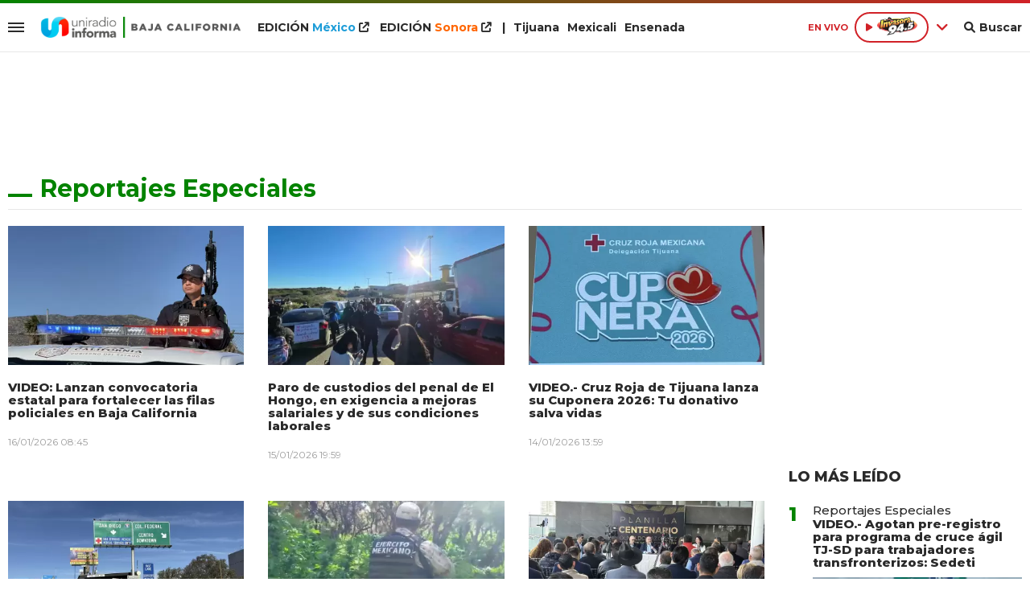

--- FILE ---
content_type: text/html; charset=ISO-8859-1
request_url: https://www.uniradiobaja.com/reportajes-especiales/?p=2
body_size: 7791
content:
<!DOCTYPE html><html lang="es-MX" prefix="og: https://ogp.me/ns#"><head><title>Reportajes Especiales - Uniradio Informa Baja California</title> <meta charset="iso-8859-1" /><meta name="description" content="Reportajes Especiales" /><meta name="keywords" content="" /> <link rel="canonical" href="https://www.uniradiobaja.com/reportajes-especiales/"/> <link rel="amphtml" href="https://www.uniradiobaja.com/reportajes-especiales/amp"/> <link rel="prev" href="https://www.uniradiobaja.com/reportajes-especiales/" /> <link rel="next" href="https://www.uniradiobaja.com/reportajes-especiales/?p=3" /> <meta property="og:url" content="https://www.uniradiobaja.com/" /> <meta property="og:title" content="Reportajes Especiales - Uniradio Informa Baja California" /> <meta property="og:description" content="Reportajes Especiales" /> <meta property="og:image" content="https://statics.uniradiobaja.com/uniradio/img/global/uniradio_rrss.png" /> <meta property="og:type" content="website"/> <meta property="og:locale" content="es_AR"/> <meta property="og:site_name" content="Uniradio Informa Baja California" /> <meta property="og:region" content="Mexico" /> <meta property="og:country-name" content="Argentina" /> <meta name="twitter:card" content="summary_large_image" /><meta name="twitter:title" content="Reportajes Especiales - Uniradio Informa Baja California" /> <meta name="twitter:image" content="https://statics.uniradiobaja.com/uniradio/img/global/uniradio_rrss.png" /> <meta name="twitter:site" content="@UniradioInforma" /> <meta name="twitter:creator" content="@UniradioInforma" /> <meta name="twitter:domain" content="https://www.uniradiobaja.com/" /> <meta name="twitter:description" content="Reportajes Especiales" /> <script type="application/ld+json"> { "@context":"https://schema.org", "@type":"ItemList", "itemListElement":[ { "@type":"ListItem", "position":1, "url":"https://www.uniradiobaja.com/reportajes-especiales/video-lanzan-convocatoria-estatal-fortalecer-filas-policiales-baja-california-n864247" }, { "@type":"ListItem", "position":2, "url":"https://www.uniradiobaja.com/reportajes-especiales/paro-custodios-penal-hongo-exigencia-mejoras-salariales-sus-condiciones-laborales-n864171" }, { "@type":"ListItem", "position":3, "url":"https://www.uniradiobaja.com/reportajes-especiales/video-cruz-roja-tijuana-lanza-su-cuponera-2026-tu-donativo-salva-vidas-n863893" }, { "@type":"ListItem", "position":4, "url":"https://www.uniradiobaja.com/reportajes-especiales/video-cuatro-semanas-iniciara-programa-cruce-agil-trabajadores-transfronterizos-costara-16-mil-pesos-mensuales-sedeti-n863891" }, { "@type":"ListItem", "position":5, "url":"https://www.uniradiobaja.com/reportajes-especiales/video-analistas-cuestionan-viabilidad-propuesta-trump-sobre-accion-por-tierra-carteles-mexico-n863541" }, { "@type":"ListItem", "position":6, "url":"https://www.uniradiobaja.com/reportajes-especiales/video-empresarios-apuestan-continuidad-canaco-tijuana-llaman-unidad-n863175" }, { "@type":"ListItem", "position":7, "url":"https://www.uniradiobaja.com/reportajes-especiales/video-alertan-deslizamientos-zona-viaducto-elevado-tijuana-n862952" }, { "@type":"ListItem", "position":8, "url":"https://www.uniradiobaja.com/reportajes-especiales/video-miles-agua-tijuana-rosarito-reparacion-mayor-cespt-n862950" }, { "@type":"ListItem", "position":9, "url":"https://www.uniradiobaja.com/reportajes-especiales/video-anuncia-fge-estrategia-frontal-extorsion-baja-california-n862717" }, { "@type":"ListItem", "position":10, "url":"https://www.uniradiobaja.com/reportajes-especiales/video-cae-segundo-responsable-asesinato-abogado-arturo-perez-anguiano-fge-bc-n862715" }, { "@type":"ListItem", "position":11, "url":"https://www.uniradiobaja.com/reportajes-especiales/video-relevan-mandos-hay-nuevos-titulares-sedena-guardia-nacional-baja-california-n862713" }, { "@type":"ListItem", "position":12, "url":"https://www.uniradiobaja.com/reportajes-especiales/video-priorizan-tijuana-2026-bacheo-colonias-expansion-red-salud-n862483" }, { "@type":"ListItem", "position":13, "url":"https://www.uniradiobaja.com/reportajes-especiales/video-artesanos-metal-rosarito-aportan-su-creatividad-nuevos-espacios-turisticos-region-n861964" }, { "@type":"ListItem", "position":14, "url":"https://www.uniradiobaja.com/reportajes-especiales/video-disminuyen-homicidios-mejora-percepcion-seguridad-tijuana-durante-2025-burgueno-n862274" }, { "@type":"ListItem", "position":15, "url":"https://www.uniradiobaja.com/reportajes-especiales/video-confirma-ssypc-ya-investigan-policia-presunta-extorsion-zona-rio-n862272" } ] } </script> <meta name="theme-color" content="#048300"> <meta name="msapplication-navbutton-color" content="#048300"> <meta name="apple-mobile-web-app-status-bar-style" content="#048300"> <meta name="author" content="Sourtech"> <meta name="generator" content="AmuraCMS powered by Sourtech" /> <meta name="viewport" content="width=device-width, initial-scale=1"> <link rel="dns-prefetch" href="//code.jquery.com" /> <link rel="dns-prefetch" href="//fonts.googleapis.com" /> <link rel="dns-prefetch" href="//cdnjs.cloudflare.com" /> <link rel="dns-prefetch" href="//unpkg.com" /> <link rel="preconnect" href="https://fonts.googleapis.com"> <link rel="preconnect" href="https://fonts.gstatic.com" crossorigin> <link rel="dns-prefetch" href="//statics.uniradiobaja.com/"/><link rel="preconnect" href="https://statics.uniradiobaja.com/"/> <link rel="preload" href="https://fonts.googleapis.com/css2?family=Merriweather:wght@400;700&family=Montserrat:wght@400;500;600;700;800&display=swap" as="style" onload="this.onload=null;this.rel='stylesheet'"><link rel="preload" href="https://cdnjs.cloudflare.com/ajax/libs/font-awesome/6.1.0/css/all.min.css" as="style" onload="this.onload=null;this.rel='stylesheet'"><link rel="preload" href="https://cdnjs.cloudflare.com/ajax/libs/Swiper/7.0.2/swiper-bundle.css" as="style" onload="this.onload=null;this.rel='stylesheet'"><link rel="preload" href="https://cdnjs.cloudflare.com/ajax/libs/weather-icons/2.0.12/css/weather-icons.min.css" as="style" onload="this.onload=null;this.rel='stylesheet'"><link type="text/css" rel="stylesheet" href="https://statics.uniradiobaja.com/uniradio/css/uniradio.california.css?v=1690839452" /> <link rel="preload" as="font" href="https://statics.uniradiobaja.com/uniradio/webfonts/fa-solid-900.woff2" type="font/woff2" crossorigin="anonymous"><link rel="preload" as="font" href="https://statics.uniradiobaja.com/uniradio/webfonts/fa-brands-400.woff2" type="font/woff2" crossorigin="anonymous"> <link rel="shortcut icon" href="https://statics.uniradiobaja.com/uniradio/img/global/favicon.bc.png"/><link rel="icon" href="https://statics.uniradiobaja.com/uniradio/img/global/favicon.bc.png" sizes="32x32" /><link rel="apple-touch-icon" href="https://statics.uniradiobaja.com/uniradio/img/global/favicon.bc.png" /><meta name="msapplication-TileImage" content="https://statics.uniradiobaja.com/uniradio/img/global/favicon.bc.png" /> <!-- Global site tag (gtag.js) - Google Analytics --><script async src="https://www.googletagmanager.com/gtag/js?id=UA-15309780-1"></script><script>window.dataLayer= window.dataLayer || [];function gtag(){dataLayer.push(arguments);}	gtag('js', new Date());gtag('config', 'UA-15309780-1');</script> <!-- ANALYTICS 4 --><script async src="https://www.googletagmanager.com/gtag/js?id=G-280TDYEPEC"></script><script> window.dataLayer = window.dataLayer || []; function gtag(){dataLayer.push(arguments);} gtag('js', new Date()); gtag('config', 'G-280TDYEPEC');</script> <script type="text/javascript" language="javascript">	var sitioEplanning = '69f67';	var seccionEplanning = 'reportajesespeciales';	var subseccionEplanning = '';	var arrayPosiciones = new Array('PHmovil', 'M1', 'M2', 'M2P', 'M3', 'PHdesktop', 'Leaderboard', 'Box1','Box2', 'Leftbox', 'Bigbox', 'Halfpage', 'Flotantefijo');</script> <script type="text/javascript" src="https://statics.uniradiobaja.com/uniradio/js/eplanning.js"></script> </head><body> <main id="front" class="unradio_california" data-root="https://www.uniradiobaja.com/"> <div class="stk-header"><div class="satelite v-light"><div class="wrapper"><div class="left-items"><div class="hamburger"><div class="hamburger-inner"><div class="bar bar1"></div><div class="bar bar2"></div><div class="bar bar3"></div><div class="bar bar4"></div></div></div> <div class="logo-top fijo"><a href="https://www.uniradiobaja.com/" title="Uniradio Informa Baja California"><img src="https://statics.uniradiobaja.com/uniradio/img/global/uniradio-informa-california.svg" alt="Uniradio Informa Baja California" width="636" height="72"></a></div><div class="top-nav"><ul><li class="edi mexico"><a target="_blank" href="https://www.uniradioinforma.com/" title="M&eacute;xico">EDICI&Oacute;N <span>M&eacute;xico</span> <i class="fa fa-external-link"></i></a></li> <li class="edi sonora"><a target="_blank" href="https://www.uniradiosonora.com/" title="Sonora">EDICI&Oacute;N <span>Sonora</span></a> <i class="fa fa-external-link"></i></li> <li>|</li><li><a href="https://www.uniradiobaja.com/region/tijuana" title="Tijuana">Tijuana</a></li><li><a href="https://www.uniradiobaja.com/region/mexicali" title="Mexicali">Mexicali</a></li><li><a href="https://www.uniradiobaja.com/region/ensenada" title="Ensenada">Ensenada</a></li></ul></div></div><div class="right-items fijo"><span class="fecha">M&eacute;xico 26 Enero de 2026</span> <div class="p-audio-stream p_sticky" id="jp_container_uniradio" role="application" aria-label="media player"> <div class="radio-controls"> <span class="live">EN VIVO</span> <div class="radio-actual"> <div class="radio listening" data-station="https://streamingcwsradio30.com:7023/stream?type=http&nocache=1"> <span class="play"><i class="fa-solid fa-play icon"></i></span> <span><img src="https://statics.uniradiobaja.com/uniradio/img/global/945-La-Invasora-news-logo.svg" width="97" height="35" alt="La Invasora 94.5 FM en vivo"></span> </div> </div> <span class="more"><i class="fa-solid fa-angle-down"></i></span> <div class="radios-list"> <div class="radio not" data-station="https://streamingcwsradio30.com:7021/stream?type=http&nocache=1"> <span class="play"><i class="fa-solid fa-play icon"></i></span> <span><img src="https://statics.uniradiobaja.com/uniradio/img/global/1073-Pulsar-news-logo.svg" width="88" height="35" alt="Pulsar"></span> </div> <div class="radio not" data-station="https://streamingcwsradio30.com:7022/stream?type=http&nocache=1"> <span class="play"><i class="fa-solid fa-play icon"></i></span> <span><img src="https://statics.uniradiobaja.com/uniradio/img/global/997-La-Invasora-news-logo.svg" width="97" height="35" alt="La Invasora 99.7 en vivo"></span> </div> <div class="radio not" data-station="https://streamingcwsradio30.com:7024/stream?type=http&nocache=1"> <span class="play"><i class="fa-solid fa-play icon"></i></span> <span><img src="https://statics.uniradiobaja.com/uniradio/img/global/860-La-Poderosa-news-logo.svg" width="97" height="35" alt="860"></span> </div> <div class="radio not" data-station="https://streamingcwsradio30.com/8076/stream?type=http&nocache=1"> <span class="play"><i class="fa-solid fa-play icon"></i></span> <span><img src="https://statics.uniradiobaja.com/uniradio/img/global/emisoras/mexicali/invasora_1049.png" width="97" height="35" alt="860"></span> </div> </div> </div> <div id="radio_uniradio_header" class="jp-jplayer"></div> </div> <div class="bt-search"><div class="bt-search-open"><i class="fas fa-search"></i><span>Buscar</span></div> </div> </div></div><div class="mwrapper"><div class="sub-top"><div class="categorias"><a href="https://www.uniradiobaja.com/sociedad/" class="" title="Sociedad" >Sociedad</a><a href="https://www.uniradiobaja.com/gobierno/" class="" title="Gobierno" >Gobierno</a><a href="https://www.uniradiobaja.com/policiaca/" class="" title="Policiaca" >Policiaca</a><a href="https://www.uniradiobaja.com/salud/" class="" title="Salud" >Salud</a><a href="https://www.uniradiobaja.com/fama/" class="" title="Fama" >Fama</a><a href="https://www.uniradiobaja.com/negocios/" class="" title="Negocios" >Negocios</a><a href="https://www.uniradiobaja.com/mundo/" class="" title="Mundo" >Mundo</a><a href="https://www.uniradiobaja.com/deportes/" class="" title="Deportes" >Deportes</a><a href="https://www.uniradiobaja.com/ciencia-tecnologia/" class="" title="Ciencia y tecnología" >Ciencia y tecnología</a><a href="https://www.uniradiobaja.com/viral/" class="" title="Viral" >Viral</a> </div> <div class="info-top"></div></div></div></div></div><div id="bn"></div> <div class="menu-desp"><nav class="nav-desp"><div id="close-menu" class="close"><i class="fa-solid fa-xmark"></i></div><div class="logo"><a href="https://www.uniradiobaja.com/" title="Uniradio Informa Baja California"><img src="https://statics.uniradiobaja.com/uniradio/img/global/uniradio-informa-california.svg" alt="Uniradio Informa Baja California" width="320" height="38"></a></div><div class="search-area"> <form id="search" class="frmSearch" method="get" action="https://www.uniradiobaja.com/search"> <input type="search" name="q" placeholder="Buscar" class="search-input"> <button class="action" aria-label="Buscar"><i class="fas fa-search"></i></button> </form> </div><ul class="menu-nav"> <li class="edicion mexico"><a target="_blank" href="https://www.uniradioinforma.com/" class="active" title="M&eacute;xico">EDICI&Oacute;N <span>M&eacute;xico</span></a> <i class="fa fa-external-link"></i></li> <li class="edicion sonora"><a target="_blank" href="https://www.uniradiosonora.com/" class="active" title="Sonora">EDICI&Oacute;N <span>Sonora</span></a> <i class="fa fa-external-link"></i></li> <li class="edicion"><a href="https://www.uniradiobaja.com/region/tijuana" class="active" title="Tijuana"><i class="fas fa-plus"></i> Tijuana</a></li> <li class="edicion"><a href="https://www.uniradiobaja.com/region/mexicali" class="active" title="Mexicali"><i class="fas fa-plus"></i> Mexicali</a></li> <li class="edicion"><a href="https://www.uniradiobaja.com/region/ensenada" class="active" title="Ensenada"><i class="fas fa-plus"></i> Ensenada</a></li> <li class=""><a href="https://www.uniradiobaja.com/ultimas-noticias/" title="Últimas Noticias" class="">Últimas Noticias</a></li> <li class=""><a href="https://www.uniradiobaja.com/sociedad/" title="Sociedad" class="">Sociedad</a></li> <li class=""><a href="https://www.uniradiobaja.com/gobierno/" title="Gobierno" class="">Gobierno</a></li> <li class=""><a href="https://www.uniradiobaja.com/policiaca/" title="Policiaca" class="">Policiaca</a></li> <li class=""><a href="https://www.uniradiobaja.com/salud/" title="Salud" class="">Salud</a></li> <li class=""><a href="https://www.uniradiobaja.com/fama/" title="Fama" class="">Fama</a></li> <li class=""><a href="https://www.uniradiobaja.com/negocios/" title="Negocios" class="">Negocios</a></li> <li class=""><a href="https://www.uniradiobaja.com/mundo/" title="Mundo" class="">Mundo</a></li> <li class=""><a href="https://www.uniradiobaja.com/deportes/" title="Deportes" class="">Deportes</a></li> <li class=""><a href="https://www.uniradiobaja.com/ciencia-tecnologia/" title="Ciencia y tecnología" class="">Ciencia y tecnología</a></li> <li class=""><a href="https://www.uniradiobaja.com/viral/" title="Viral" class="">Viral</a></li> <li class=""><a href="https://www.uniradiobaja.com/reportajes-especiales/" title="Reportajes Especiales" class="active">Reportajes Especiales</a></li> <li class="ahorra-dinero"><a href="https://www.uniradiobaja.com/columnas/" title="Columnas" class="active">Columnas</a></li> </ul><div class="social"> <a href="https://www.facebook.com/uniradiobaja/" target="_blank" rel="noopener nofollow" aria-label="Facebook"><i class="fab fa-facebook-f"></i></a> <a href="https://twitter.com/Uniradiobaja" target="_blank" rel="noopener nofollow" aria-label="Twitter"><i class="fab fa-twitter"></i></a> <a href="https://www.youtube.com/@uniradiobaja" target="_blank" rel="noopener nofollow" aria-label="Youtube"><i class="fab fa-youtube"></i></a> <a href="https://www.instagram.com/uniradiobaja/" target="_blank" rel="noopener nofollow" aria-label="Instagram"><i class="fab fa-instagram"></i></a> <a href="https://www.tiktok.com/@uniradiobaja" target="_blank" rel="noopener nofollow" aria-label="TikTok"><i class="fab fa-tiktok"></i></a> </div> <p class="emis"><strong>Emisoras de radio</strong></p> <div class="columns dos"> <div class="col"> <p class="emis">San Diego</p> <div class="emisoras"> <a href="https://www.invasora997.com" title="Invasora" target="_blank"><img src="https://statics.uniradiobaja.com/uniradio/img/global/emisoras/bc/invasora_997.png" alt="Invasora" width="150" height="73" loading="lazy"></a><a href="https://www.pulsarfm.com" title="Pulsar" target="_blank"><img src="https://statics.uniradiobaja.com/uniradio/img/global/emisoras/bc/pulsar_1073.png" alt="Pulsar" width="150" height="59" loading="lazy"></a> </div> </div> <div class="col"> <p class="emis">Tijuana</p> <div class="emisoras"> <a href="https://www.invasora945.com" title="Invasora 94.5" target="_blank"><img src="https://statics.uniradiobaja.com/uniradio/img/global/emisoras/bc/invasora_945.png" alt="La Invasora" width="150" height="73" loading="lazy"></a><a href="http://www.lapoderosa860.com/" title="La Poderosa 860" target="_blank"><img src="https://statics.uniradiobaja.com/uniradio/img/global/emisoras/bc/poderosa_860.png" alt="La Poderosa" width="150" height="50" loading="lazy"></a><a href="https://www.pulsarfm.com" title="Pulsar" target="_blank"><img src="https://statics.uniradiobaja.com/uniradio/img/global/emisoras/bc/pulsar_1073.png" alt="Pulsar" width="150" height="59" loading="lazy"></a> </div> </div> </div> <div class="columns dos"> <div class="col"> <p class="emis">Mexicali</p> <div class="emisoras"> <a href="https://www.invasora1049.com/" title="Invasora 104.9" target="_blank"><img src="https://statics.uniradiobaja.com/uniradio/img/global/emisoras/mexicali/invasora_1049.png" alt="La Invasora" width="150" height="69" loading="lazy"></a> </div> </div> <div class="col"> <p class="emis">Hermosillo</p> <div class="emisoras"> <a href="https://www.stereo100.com.mx" title="Stereo" target="_blank"><img src="https://statics.uniradiobaja.com/uniradio/img/global/emisoras/sonora/stereo_1003.png" alt="Stereo" width="150" height="65" loading="lazy"></a><a href="https://www.invasora1019.com" title="Invasora" target="_blank"><img src="https://statics.uniradiobaja.com/uniradio/img/global/emisoras/sonora/invasora_1019.png" alt="Invasora" width="150" height="64" loading="lazy"></a><a href="https://www.lazeta1027.com" title="La Z" target="_blank"><img src="https://statics.uniradiobaja.com/uniradio/img/global/emisoras/sonora/z_102.7.png" alt="La Z" width="150" height="78" loading="lazy"></a> </div> </div> </div> <div class="columns dos"> <div class="col"> <p class="emis">CD. Obreg&oacute;n</p> <div class="emisoras"> <a href="https://www.invasora905.com" title="Invasora 94.5" target="_blank"><img src="https://statics.uniradiobaja.com/uniradio/img/global/emisoras/sonora/invasora_905.png" alt="La Invasora" width="150" height="61" loading="lazy"></a><a href="https://www.lazeta985.com" title="La Z" target="_blank"><img src="https://statics.uniradiobaja.com/uniradio/img/global/emisoras/sonora/z_985.png" alt="La Z" width="150" height="78" loading="lazy"></a> </div> </div> <div class="col"> <p class="emis">Navojoa</p> <div class="emisoras"> <a href="https://www.ke1045.com" title="KE" target="_blank"><img src="https://statics.uniradiobaja.com/uniradio/img/global/emisoras/sonora/ke_1045.png" alt="KE" width="150" height="65" loading="lazy"></a><a href="https://www.zeta889.com" title="La Z" target="_blank"><img src="https://statics.uniradiobaja.com/uniradio/img/global/emisoras/sonora/z_889.png" alt="La Z" width="150" height="81" loading="lazy"></a> </div> </div> </div> </nav></div> <div class="contoy"> <div class="wrapper"> <div class="relacionados"> <div class="ada ada_top ada_mod" data-id="AD55|BC_Leaderboard"> <div class="ada-wrapper" > <div id='div-ada-55' style='width:728px; height:90px' class="ada-content"> <script type="text/javascript">eplAD4M("Leaderboard");</script> </div> </div> </div> <div class="tit-section"><h1 class="tit">Reportajes Especiales</h1></div> <div class="columns tres-uno"> <div class="col" id="content-news"> <section class="columns tres"> <article class="noti-box"> <figure> <a href="https://www.uniradiobaja.com/reportajes-especiales/video-lanzan-convocatoria-estatal-fortalecer-filas-policiales-baja-california-n864247" title="VIDEO: Lanzan convocatoria estatal para fortalecer las filas policiales en Baja California" class="wlz"> <picture> <source type="image/webp" media="(min-width: 1000px)" srcset="https://statics.uniradiobaja.com/2026/01/crop/6969cc0c785c6__425x250.webp"> <img class="cst_img" src="https://statics.uniradiobaja.com/2026/01/crop/6969cc0c785c6__425x250.webp" width="425" height="250" alt="Elementos policiales policías" longdesc="Alberto Elenes" > </picture> </a> </figure> <div class="info"> <h2 class="tit"><a href="https://www.uniradiobaja.com/reportajes-especiales/video-lanzan-convocatoria-estatal-fortalecer-filas-policiales-baja-california-n864247" title="VIDEO: Lanzan convocatoria estatal para fortalecer las filas policiales en Baja California">VIDEO: Lanzan convocatoria estatal para fortalecer las filas policiales en Baja California</a></h2> <span class="date">16/01/2026 08:45</span> </div> </article> <article class="noti-box"> <figure> <a href="https://www.uniradiobaja.com/reportajes-especiales/paro-custodios-penal-hongo-exigencia-mejoras-salariales-sus-condiciones-laborales-n864171" title="Paro de custodios del penal de El Hongo, en exigencia a mejoras salariales y de sus condiciones laborales" class="wlz"> <picture> <source type="image/webp" media="(min-width: 1000px)" srcset="https://statics.uniradiobaja.com/2026/01/crop/69695ff8b24de__425x250.webp"> <img class="cst_img" src="https://statics.uniradiobaja.com/2026/01/crop/69695ff8b24de__425x250.webp" width="425" height="250" alt="El Hongo" longdesc="Archivo" > </picture> </a> </figure> <div class="info"> <h2 class="tit"><a href="https://www.uniradiobaja.com/reportajes-especiales/paro-custodios-penal-hongo-exigencia-mejoras-salariales-sus-condiciones-laborales-n864171" title="Paro de custodios del penal de El Hongo, en exigencia a mejoras salariales y de sus condiciones laborales">Paro de custodios del penal de El Hongo, en exigencia a mejoras salariales y de sus condiciones laborales</a></h2> <span class="date">15/01/2026 19:59</span> </div> </article> <article class="noti-box"> <figure> <a href="https://www.uniradiobaja.com/reportajes-especiales/video-cruz-roja-tijuana-lanza-su-cuponera-2026-tu-donativo-salva-vidas-n863893" title="VIDEO.- Cruz Roja de Tijuana lanza su Cuponera 2026: Tu donativo salva vidas" class="wlz"> <picture> <source type="image/webp" media="(min-width: 1000px)" srcset="https://statics.uniradiobaja.com/2026/01/crop/6966b43162679__425x250.webp"> <img class="cst_img" src="https://statics.uniradiobaja.com/2026/01/crop/6966b43162679__425x250.webp" width="425" height="250" alt="Cuponera 2026" longdesc="Archivo" > </picture> </a> </figure> <div class="info"> <h2 class="tit"><a href="https://www.uniradiobaja.com/reportajes-especiales/video-cruz-roja-tijuana-lanza-su-cuponera-2026-tu-donativo-salva-vidas-n863893" title="VIDEO.- Cruz Roja de Tijuana lanza su Cuponera 2026: Tu donativo salva vidas">VIDEO.- Cruz Roja de Tijuana lanza su Cuponera 2026: Tu donativo salva vidas</a></h2> <span class="date">14/01/2026 13:59</span> </div> </article> <article class="noti-box"> <figure> <a href="https://www.uniradiobaja.com/reportajes-especiales/video-cuatro-semanas-iniciara-programa-cruce-agil-trabajadores-transfronterizos-costara-16-mil-pesos-mensuales-sedeti-n863891" title="VIDEO.- En cuatro semanas iniciará programa de cruce ágil para trabajadores transfronterizos; costará hasta 16 mil pesos mensuales: Sedeti" class="wlz"> <picture> <source type="image/webp" media="(min-width: 1000px)" srcset="https://statics.uniradiobaja.com/2026/01/crop/6965a62fba66f__425x250.webp"> <img class="cst_img" src="https://statics.uniradiobaja.com/2026/01/crop/6965a62fba66f__425x250.webp" width="425" height="250" alt="Programa de cruce ágil para trabajadores transfronterizos" longdesc="Alberto Elenes" > </picture> </a> </figure> <div class="info"> <h2 class="tit"><a href="https://www.uniradiobaja.com/reportajes-especiales/video-cuatro-semanas-iniciara-programa-cruce-agil-trabajadores-transfronterizos-costara-16-mil-pesos-mensuales-sedeti-n863891" title="VIDEO.- En cuatro semanas iniciará programa de cruce ágil para trabajadores transfronterizos; costará hasta 16 mil pesos mensuales: Sedeti">VIDEO.- En cuatro semanas iniciará programa de cruce ágil para trabajadores transfronterizos; costará hasta 16 mil pesos mensuales: Sedeti</a></h2> <span class="date">14/01/2026 10:45</span> </div> </article> <article class="noti-box"> <figure> <a href="https://www.uniradiobaja.com/reportajes-especiales/video-analistas-cuestionan-viabilidad-propuesta-trump-sobre-accion-por-tierra-carteles-mexico-n863541" title="VIDEO.- Analistas cuestionan viabilidad de propuesta de Trump sobre acción &quot;por tierra&quot; contra cárteles en México" class="wlz"> <picture> <source type="image/webp" media="(min-width: 1000px)" srcset="https://statics.uniradiobaja.com/2026/01/crop/696190db644b6__425x250.webp"> <img class="cst_img" src="https://statics.uniradiobaja.com/2026/01/crop/696190db644b6__425x250.webp" width="425" height="250" alt="Cárteles en México" longdesc="Alberto Elenes" > </picture> </a> </figure> <div class="info"> <h2 class="tit"><a href="https://www.uniradiobaja.com/reportajes-especiales/video-analistas-cuestionan-viabilidad-propuesta-trump-sobre-accion-por-tierra-carteles-mexico-n863541" title="VIDEO.- Analistas cuestionan viabilidad de propuesta de Trump sobre acción &quot;por tierra&quot; contra cárteles en México">VIDEO.- Analistas cuestionan viabilidad de propuesta de Trump sobre acción "por tierra" contra cárteles en México</a></h2> <span class="date">12/01/2026 10:45</span> </div> </article> <article class="noti-box"> <figure> <a href="https://www.uniradiobaja.com/reportajes-especiales/video-empresarios-apuestan-continuidad-canaco-tijuana-llaman-unidad-n863175" title="VIDEO.- Empresarios apuestan por la continuidad en la Canaco Tijuana; llaman a la unidad" class="wlz"> <picture> <source type="image/webp" media="(min-width: 1000px)" srcset="https://statics.uniradiobaja.com/2026/01/crop/696027b68c770__425x250.webp"> <img class="cst_img" src="https://statics.uniradiobaja.com/2026/01/crop/696027b68c770__425x250.webp" width="425" height="250" alt="Canaco Tijuana" longdesc="Archivo" > </picture> </a> </figure> <div class="info"> <h2 class="tit"><a href="https://www.uniradiobaja.com/reportajes-especiales/video-empresarios-apuestan-continuidad-canaco-tijuana-llaman-unidad-n863175" title="VIDEO.- Empresarios apuestan por la continuidad en la Canaco Tijuana; llaman a la unidad">VIDEO.- Empresarios apuestan por la continuidad en la Canaco Tijuana; llaman a la unidad</a></h2> <span class="date">09/01/2026 08:59</span> </div> </article> <article class="noti-box"> <figure> <a href="https://www.uniradiobaja.com/reportajes-especiales/video-alertan-deslizamientos-zona-viaducto-elevado-tijuana-n862952" title="VIDEO: Alertan por deslizamientos en zona del Viaducto Elevado de Tijuana" class="wlz"> <picture> <source type="image/webp" media="(min-width: 1000px)" srcset="https://statics.uniradiobaja.com/2026/01/crop/695ee6f0ed4be__425x250.webp"> <img class="cst_img" src="https://statics.uniradiobaja.com/2026/01/crop/695ee6f0ed4be__425x250.webp" width="425" height="250" alt="José Salvador Cervantes, Director de Protección Civil de Baja California" longdesc="Archivo" > </picture> </a> </figure> <div class="info"> <h2 class="tit"><a href="https://www.uniradiobaja.com/reportajes-especiales/video-alertan-deslizamientos-zona-viaducto-elevado-tijuana-n862952" title="VIDEO: Alertan por deslizamientos en zona del Viaducto Elevado de Tijuana">VIDEO: Alertan por deslizamientos en zona del Viaducto Elevado de Tijuana</a></h2> <span class="date">08/01/2026 10:59</span> </div> </article> <article class="noti-box"> <figure> <a href="https://www.uniradiobaja.com/reportajes-especiales/video-miles-agua-tijuana-rosarito-reparacion-mayor-cespt-n862950" title="VIDEO: Miles sin agua en Tijuana y Rosarito por reparación mayor: Cespt" class="wlz"> <picture> <source type="image/webp" media="(min-width: 1000px)" srcset="https://statics.uniradiobaja.com/2026/01/crop/695ee52b0692e__425x250.webp"> <img class="cst_img" src="https://statics.uniradiobaja.com/2026/01/crop/695ee52b0692e__425x250.webp" width="425" height="250" alt="Cortes de agua" longdesc="Elenes" > </picture> </a> </figure> <div class="info"> <h2 class="tit"><a href="https://www.uniradiobaja.com/reportajes-especiales/video-miles-agua-tijuana-rosarito-reparacion-mayor-cespt-n862950" title="VIDEO: Miles sin agua en Tijuana y Rosarito por reparación mayor: Cespt">VIDEO: Miles sin agua en Tijuana y Rosarito por reparación mayor: Cespt</a></h2> <span class="date">08/01/2026 09:59</span> </div> </article> <article class="noti-box"> <figure> <a href="https://www.uniradiobaja.com/reportajes-especiales/video-anuncia-fge-estrategia-frontal-extorsion-baja-california-n862717" title="VIDEO: Anuncia FGE estrategia frontal contra la extorsión en Baja California" class="wlz"> <picture> <source type="image/webp" media="(min-width: 1000px)" srcset="https://statics.uniradiobaja.com/2025/06/crop/6859d04b7a489__425x250.webp"> <img class="cst_img" src="https://statics.uniradiobaja.com/2025/06/crop/6859d04b7a489__425x250.webp" width="425" height="250" alt="FGE" longdesc="Archivo" > </picture> </a> </figure> <div class="info"> <h2 class="tit"><a href="https://www.uniradiobaja.com/reportajes-especiales/video-anuncia-fge-estrategia-frontal-extorsion-baja-california-n862717" title="VIDEO: Anuncia FGE estrategia frontal contra la extorsión en Baja California">VIDEO: Anuncia FGE estrategia frontal contra la extorsión en Baja California</a></h2> <span class="date">07/01/2026 19:59</span> </div> </article> <article class="noti-box"> <figure> <a href="https://www.uniradiobaja.com/reportajes-especiales/video-cae-segundo-responsable-asesinato-abogado-arturo-perez-anguiano-fge-bc-n862715" title="VIDEO.- Cae segundo responsable del asesinato del abogado Arturo Pérez Anguiano: FGE BC" class="wlz"> <picture> <source type="image/webp" media="(min-width: 1000px)" srcset="https://statics.uniradiobaja.com/2026/01/crop/695d95ba2b3aa__425x250.webp"> <img class="cst_img" src="https://statics.uniradiobaja.com/2026/01/crop/695d95ba2b3aa__425x250.webp" width="425" height="250" alt="Cae segundo responsable del asesinato del abogado Arturo Pérez Anguiano: FGE BC" longdesc="Alberto Elenes" > </picture> </a> </figure> <div class="info"> <h2 class="tit"><a href="https://www.uniradiobaja.com/reportajes-especiales/video-cae-segundo-responsable-asesinato-abogado-arturo-perez-anguiano-fge-bc-n862715" title="VIDEO.- Cae segundo responsable del asesinato del abogado Arturo Pérez Anguiano: FGE BC">VIDEO.- Cae segundo responsable del asesinato del abogado Arturo Pérez Anguiano: FGE BC</a></h2> <span class="date">07/01/2026 16:45</span> </div> </article> <article class="noti-box"> <figure> <a href="https://www.uniradiobaja.com/reportajes-especiales/video-relevan-mandos-hay-nuevos-titulares-sedena-guardia-nacional-baja-california-n862713" title="VIDEO: Relevan mandos, hay nuevos titulares de Sedena y Guardia Nacional en Baja California" class="wlz"> <picture> <source type="image/webp" media="(min-width: 1000px)" srcset="https://statics.uniradiobaja.com/2026/01/crop/695d9e04ef08e__425x250.webp"> <img class="cst_img" src="https://statics.uniradiobaja.com/2026/01/crop/695d9e04ef08e__425x250.webp" width="425" height="250" alt="Segunda Zona Militar" longdesc="Elenes" > </picture> </a> </figure> <div class="info"> <h2 class="tit"><a href="https://www.uniradiobaja.com/reportajes-especiales/video-relevan-mandos-hay-nuevos-titulares-sedena-guardia-nacional-baja-california-n862713" title="VIDEO: Relevan mandos, hay nuevos titulares de Sedena y Guardia Nacional en Baja California">VIDEO: Relevan mandos, hay nuevos titulares de Sedena y Guardia Nacional en Baja California</a></h2> <span class="date">07/01/2026 10:59</span> </div> </article> <article class="noti-box"> <figure> <a href="https://www.uniradiobaja.com/reportajes-especiales/video-priorizan-tijuana-2026-bacheo-colonias-expansion-red-salud-n862483" title="VIDEO: Priorizan en Tijuana para este 2026 bacheo en colonias y expansión de red de salud" class="wlz"> <picture> <source type="image/webp" media="(min-width: 1000px)" srcset="https://statics.uniradiobaja.com/2026/01/crop/695c496653d28__425x250.webp"> <img class="cst_img" src="https://statics.uniradiobaja.com/2026/01/crop/695c496653d28__425x250.webp" width="425" height="250" alt="Servicios públicos" longdesc="Archivo" > </picture> </a> </figure> <div class="info"> <h2 class="tit"><a href="https://www.uniradiobaja.com/reportajes-especiales/video-priorizan-tijuana-2026-bacheo-colonias-expansion-red-salud-n862483" title="VIDEO: Priorizan en Tijuana para este 2026 bacheo en colonias y expansión de red de salud">VIDEO: Priorizan en Tijuana para este 2026 bacheo en colonias y expansión de red de salud</a></h2> <span class="date">06/01/2026 10:59</span> </div> </article> <article class="noti-box"> <figure> <a href="https://www.uniradiobaja.com/reportajes-especiales/video-artesanos-metal-rosarito-aportan-su-creatividad-nuevos-espacios-turisticos-region-n861964" title="VIDEO.- Artesanos del metal de Rosarito aportan su creatividad a nuevos espacios turísticos de la región" class="wlz"> <picture> <source type="image/webp" media="(min-width: 1000px)" srcset="https://statics.uniradiobaja.com/2026/01/crop/69581788c74de__425x250.webp"> <img class="cst_img" src="https://statics.uniradiobaja.com/2026/01/crop/69581788c74de__425x250.webp" width="425" height="250" alt="Artesanos del metal de Rosarito aportan su creatividad a nuevos espacios turísti" longdesc="Guillermo Parra" > </picture> </a> </figure> <div class="info"> <h2 class="tit"><a href="https://www.uniradiobaja.com/reportajes-especiales/video-artesanos-metal-rosarito-aportan-su-creatividad-nuevos-espacios-turisticos-region-n861964" title="VIDEO.- Artesanos del metal de Rosarito aportan su creatividad a nuevos espacios turísticos de la región">VIDEO.- Artesanos del metal de Rosarito aportan su creatividad a nuevos espacios turísticos de la región</a></h2> <span class="date">06/01/2026 07:45</span> </div> </article> <article class="noti-box"> <figure> <a href="https://www.uniradiobaja.com/reportajes-especiales/video-disminuyen-homicidios-mejora-percepcion-seguridad-tijuana-durante-2025-burgueno-n862274" title="VIDEO.- Disminuyen homicidios y mejora percepción de seguridad en Tijuana durante 2025: Burgueño" class="wlz"> <picture> <source type="image/webp" media="(min-width: 1000px)" srcset="https://statics.uniradiobaja.com/2026/01/crop/69584e2cb132d__425x250.webp"> <img class="cst_img" src="https://statics.uniradiobaja.com/2026/01/crop/69584e2cb132d__425x250.webp" width="425" height="250" alt="Disminuyen homicidios y mejora percepción de seguridad en Tijuana durante 2025:" longdesc="Alberto Elenes" > </picture> </a> </figure> <div class="info"> <h2 class="tit"><a href="https://www.uniradiobaja.com/reportajes-especiales/video-disminuyen-homicidios-mejora-percepcion-seguridad-tijuana-durante-2025-burgueno-n862274" title="VIDEO.- Disminuyen homicidios y mejora percepción de seguridad en Tijuana durante 2025: Burgueño">VIDEO.- Disminuyen homicidios y mejora percepción de seguridad en Tijuana durante 2025: Burgueño</a></h2> <span class="date">05/01/2026 19:45</span> </div> </article> <article class="noti-box"> <figure> <a href="https://www.uniradiobaja.com/reportajes-especiales/video-confirma-ssypc-ya-investigan-policia-presunta-extorsion-zona-rio-n862272" title="VIDEO.- Confirma SSyPC que ya investigan a policía por presunta extorsión en Zona Río" class="wlz"> <picture> <source type="image/webp" media="(min-width: 1000px)" srcset="https://statics.uniradiobaja.com/2026/01/crop/6958500fd17c8__425x250.webp"> <img class="cst_img" src="https://statics.uniradiobaja.com/2026/01/crop/6958500fd17c8__425x250.webp" width="425" height="250" alt="Confirma SSyPC que ya investigan a policía por presunta extorsión en Zona Río" longdesc="Alberto Elenes" > </picture> </a> </figure> <div class="info"> <h2 class="tit"><a href="https://www.uniradiobaja.com/reportajes-especiales/video-confirma-ssypc-ya-investigan-policia-presunta-extorsion-zona-rio-n862272" title="VIDEO.- Confirma SSyPC que ya investigan a policía por presunta extorsión en Zona Río">VIDEO.- Confirma SSyPC que ya investigan a policía por presunta extorsión en Zona Río</a></h2> <span class="date">05/01/2026 08:45</span> </div> </article> </section> <div class="btn-center paginator"><a href="https://www.uniradiobaja.com/reportajes-especiales/?p=3" id="more-news" data-next="3" data-url="https://www.uniradiobaja.com/reportajes-especiales/" class="btn" >Cargar m&aacute;s</a></div> </div> <div> <div class="col"> <div class="ada ada_sidebar ada_mod" data-id="AD61|BC_BOX1"> <div class="ada-wrapper" > <div id='div-ada-61' style='width:300px; height:250px' class="ada-content"> <script type="text/javascript">eplAD4M("Box1");</script> </div> </div> </div> <div class="mas-visto mod45"> <h2 class="tit-box"><span class="tx">Lo Más leído</span></h2> <ol class="list-counter"> <li> <article class="noti-box list"> <div class="columns dos-uno-nobreak"> <div class="info"> <span class="sect">Reportajes Especiales</span> <h3 class="tit"><a href="https://www.uniradiobaja.com/reportajes-especiales/video-agotan-pre-registro-programa-cruce-agil-tj-sd-trabajadores-transfronterizos-sedeti-n865442" title="VIDEO.- Agotan pre-registro para programa de cruce ágil TJ-SD para trabajadores transfronterizos: Sedeti">VIDEO.- Agotan pre-registro para programa de cruce ágil TJ-SD para trabajadores transfronterizos: Sedeti</a></h3> </div> <figure> <a href="https://www.uniradiobaja.com/reportajes-especiales/video-agotan-pre-registro-programa-cruce-agil-tj-sd-trabajadores-transfronterizos-sedeti-n865442" title="VIDEO.- Agotan pre-registro para programa de cruce ágil TJ-SD para trabajadores transfronterizos: Sedeti" class="wlz"> <picture> <source type="image/webp" media="(min-width: 1000px)" srcset="https://statics.uniradiobaja.com/2026/01/crop/6963f3b1b05af__160x90.webp"> <img class="cst_img" src="https://statics.uniradiobaja.com/2026/01/crop/6963f3b1b05af__160x90.webp" width="160" height="90" alt="Programa de Cruce Ágil para Trabajadores Transfronterizos" longdesc="Gobierno Municipal" > </picture> </a> </figure> </div> </article> </li> <li> <article class="noti-box list"> <div class="columns dos-uno-nobreak"> <div class="info"> <span class="sect">Sociedad</span> <h3 class="tit"><a href="https://www.uniradiobaja.com/sociedad/garita-otay-2-permitira-procesar-cuatro-veces-mas-volumen-carga-tijuana-eeuu-cce-n865322" title="Garita Otay 2 permitirá procesar cuatro veces más volumen de carga de Tijuana a EEUU: CCE">Garita Otay 2 permitirá procesar cuatro veces más volumen de carga de Tijuana a EEUU: CCE</a></h3> </div> <figure> <a href="https://www.uniradiobaja.com/sociedad/garita-otay-2-permitira-procesar-cuatro-veces-mas-volumen-carga-tijuana-eeuu-cce-n865322" title="Garita Otay 2 permitirá procesar cuatro veces más volumen de carga de Tijuana a EEUU: CCE" class="wlz"> <picture> <source type="image/webp" media="(min-width: 1000px)" srcset="https://statics.uniradiobaja.com/2026/01/crop/697285846c158__160x90.webp"> <img class="cst_img" src="https://statics.uniradiobaja.com/2026/01/crop/697285846c158__160x90.webp" width="160" height="90" alt="Garita Otay II" longdesc="Octavio Fabela" > </picture> </a> </figure> </div> </article> </li> <li> <article class="noti-box list"> <div class="columns dos-uno-nobreak"> <div class="info"> <span class="sect">Reportajes Especiales</span> <h3 class="tit"><a href="https://www.uniradiobaja.com/reportajes-especiales/video-justicia-margarito-lourdes-periodistas-asesinados-tijuana-van-autores-intelectuales-n865240" title="VIDEO.- Justicia para Margarito y Lourdes, periodistas asesinados en Tijuana; van por autores intelectuales">VIDEO.- Justicia para Margarito y Lourdes, periodistas asesinados en Tijuana; van por autores intelectuales</a></h3> </div> <figure> <a href="https://www.uniradiobaja.com/reportajes-especiales/video-justicia-margarito-lourdes-periodistas-asesinados-tijuana-van-autores-intelectuales-n865240" title="VIDEO.- Justicia para Margarito y Lourdes, periodistas asesinados en Tijuana; van por autores intelectuales" class="wlz"> <picture> <source type="image/webp" media="(min-width: 1000px)" srcset="https://statics.uniradiobaja.com/2026/01/crop/69715c9544208__160x90.webp"> <img class="cst_img" src="https://statics.uniradiobaja.com/2026/01/crop/69715c9544208__160x90.webp" width="160" height="90" alt="Margarito Martínez y Lourdes Maldonados, periodistas asesinados" longdesc="Archivo" > </picture> </a> </figure> </div> </article> </li> <li> <article class="noti-box list"> <div class="columns dos-uno-nobreak"> <div class="info"> <span class="sect">Reportajes Especiales</span> <h3 class="tit"><a href="https://www.uniradiobaja.com/reportajes-especiales/video-aranceles-trump-han-afectado-mas-competencia-tijuana-sedeti-n865244" title="VIDEO.- Aranceles de Trump han afectado más a la competencia que a Tijuana: Sedeti">VIDEO.- Aranceles de Trump han afectado más a la competencia que a Tijuana: Sedeti</a></h3> </div> <figure> <a href="https://www.uniradiobaja.com/reportajes-especiales/video-aranceles-trump-han-afectado-mas-competencia-tijuana-sedeti-n865244" title="VIDEO.- Aranceles de Trump han afectado más a la competencia que a Tijuana: Sedeti" class="wlz"> <picture> <source type="image/webp" media="(min-width: 1000px)" srcset="https://statics.uniradiobaja.com/2025/03/crop/67cf15561b52e__160x90.webp"> <img class="cst_img" src="https://statics.uniradiobaja.com/2025/03/crop/67cf15561b52e__160x90.webp" width="160" height="90" alt="Aranceles" longdesc="Archivo" > </picture> </a> </figure> </div> </article> </li> <li> <article class="noti-box list"> <div class="columns dos-uno-nobreak"> <div class="info"> <span class="sect">Reportajes Especiales</span> <h3 class="tit"><a href="https://www.uniradiobaja.com/reportajes-especiales/video-migracion-mayor-impacto-trump-frontera-n865242" title="VIDEO.- Migración, el mayor impacto de Trump en la frontera">VIDEO.- Migración, el mayor impacto de Trump en la frontera</a></h3> </div> <figure> <a href="https://www.uniradiobaja.com/reportajes-especiales/video-migracion-mayor-impacto-trump-frontera-n865242" title="VIDEO.- Migración, el mayor impacto de Trump en la frontera" class="wlz"> <picture> <source type="image/webp" media="(min-width: 1000px)" srcset="https://statics.uniradiobaja.com/2026/01/crop/6970664036207__160x90.webp"> <img class="cst_img" src="https://statics.uniradiobaja.com/2026/01/crop/6970664036207__160x90.webp" width="160" height="90" alt="Frontera muro fronterizo" longdesc="Alberto Elenes" > </picture> </a> </figure> </div> </article> </li> </ol> </div> <div class="ada ada_sidebar ada_mod" data-id="AD62|BC_BOX2"> <div class="ada-wrapper" > <div id='div-ada-62' style='width:300px; height:250px' class="ada-content"> <script type="text/javascript">eplAD4M("Box2");</script> </div> </div> </div> </div> </div> </div> </div> <div class="ada ada_bottom ada_mod" data-id="AD64|BC_BIGBOX"> <div class="ada-wrapper" > <div id='div-ada-64' style='' class="ada-content"> <script type="text/javascript">eplAD4M("Bigbox");</script> </div> </div> </div> </div> </div> <footer class="unradio_california"> <footer class="footer"><div class="wrapper"><a href="https://www.uniradiobaja.com/" title="Uniradio Informa Baja California" class="logo-foot"><img src="https://statics.uniradiobaja.com/uniradio/img/global/uniradio-informa-withe.svg" alt="Uniradio Informa Baja California" width="240" height="103" loading="lazy"></a><div class="columns dos-uno-uno"><div class="col"><p>www.uniradioinforma.com <br>&copy; 2026 Uniradio <br>Derechos Reservados</p><div class="social"> <a href="https://www.facebook.com/uniradiobaja/" target="_blank" rel="noopener nofollow" aria-label="Facebook"><i class="fab fa-facebook-f"></i></a> <a href="https://twitter.com/Uniradiobaja" target="_blank" rel="noopener nofollow" aria-label="Twitter"><i class="fab fa-twitter"></i></a> <a href="https://www.youtube.com/@uniradiobaja" target="_blank" rel="noopener nofollow" aria-label="Youtube"><i class="fab fa-youtube"></i></a> <a href="https://www.instagram.com/uniradiobaja/" target="_blank" rel="noopener nofollow" aria-label="Instagram"><i class="fab fa-instagram"></i></a> <a href="https://www.tiktok.com/@uniradiobaja" target="_blank" rel="noopener nofollow" aria-label="TikTok"><i class="fab fa-tiktok"></i></a> </div></div><div class="col"><p><strong>Cont&aacute;ctanos</strong><br> Blvrd Gral M. M&aacute;rquez de Le&oacute;n 950<br> Zona Urbana Rio Tijuana<br> 22010 Tijuana<br> Baja California<br> <a href="/cdn-cgi/l/email-protection#15607b7c6774717c7a77747f7455607b7c6774717c7a3b717c727c617479" title="uniradiobaja@uniradio.digital" target="_blank"><span class="__cf_email__" data-cfemail="98edf6f1eaf9fcf1f7faf9f2f9d8edf6f1eaf9fcf1f7b6fcf1fff1ecf9f4">[email&#160;protected]</span></a></p></div><div class="col"><div class="info-dates"><p> <a href="https://www.uniradiobaja.com/terminos-condiciones" title="Términos y condiciones" >Términos y condiciones</a></br> <a href="https://www.uniradiobaja.com/politicas-privacidad" title="Políticas de Privacidad" >Políticas de Privacidad</a></br> </p></div></div></div><div class="columns dos-uno-uno"><div class="col"> </div><div class="col"></div><div class="col"><p class="partners"> </p></div></div></div></footer><div class="wrapper"> <div class="sub-foot"> <div class="columns seis"> <div class="col"> <p>San Diego</p> <div class="emisoras-foot"> <a href="https://www.invasora997.com" title="Invasora" target="_blank"><img src="https://statics.uniradiobaja.com/uniradio/img/global/emisoras/bc/invasora_997.png" alt="Invasora" width="150" height="73" loading="lazy"></a><a href="https://www.pulsarfm.com" title="Pulsar" target="_blank"><img src="https://statics.uniradiobaja.com/uniradio/img/global/emisoras/bc/pulsar_1073.png" alt="Pulsar" width="150" height="59" loading="lazy"></a> </div> </div> <div class="col"> <p>Tijuana</p> <div class="emisoras-foot"> <a href="https://www.invasora945.com" title="Invasora 94.5" target="_blank"><img src="https://statics.uniradiobaja.com/uniradio/img/global/emisoras/bc/invasora_945.png" alt="La Invasora" width="150" height="73" loading="lazy"></a><a href="http://www.lapoderosa860.com/" title="La Poderosa 860" target="_blank"><img src="https://statics.uniradiobaja.com/uniradio/img/global/emisoras/bc/poderosa_860.png" alt="La Poderosa" width="150" height="50" loading="lazy"></a><a href="https://www.pulsarfm.com" title="Pulsar" target="_blank"><img src="https://statics.uniradiobaja.com/uniradio/img/global/emisoras/bc/pulsar_1073.png" alt="Pulsar" width="150" height="59" loading="lazy"></a> </div> </div> <div class="col"> <p>Mexicali</p> <div class="emisoras-foot"> <a href="https://www.invasora1049.com/" title="Invasora 104.9" target="_blank"><img src="https://statics.uniradiobaja.com/uniradio/img/global/emisoras/mexicali/invasora_1049.png" alt="La Invasora" width="150" height="69" loading="lazy"></a> </div> </div> <div class="col"> <p>Hermosillo</p> <div class="emisoras-foot"> <a href="https://www.stereo100.com.mx" title="Stereo" target="_blank"><img src="https://statics.uniradiobaja.com/uniradio/img/global/emisoras/sonora/stereo_1003.png" alt="Stereo" width="150" height="65" loading="lazy"></a><a href="https://www.invasora1019.com" title="Invasora" target="_blank"><img src="https://statics.uniradiobaja.com/uniradio/img/global/emisoras/sonora/invasora_1019.png" alt="Invasora" width="150" height="64" loading="lazy"></a><a href="https://www.lazeta1027.com" title="La Z" target="_blank"><img src="https://statics.uniradiobaja.com/uniradio/img/global/emisoras/sonora/z_102.7.png" alt="La Z" width="150" height="78" loading="lazy"></a> </div> </div> <div class="col"> <p>CD. Obreg&oacute;n</p> <div class="emisoras-foot"> <a href="https://www.invasora905.com" title="Invasora 94.5" target="_blank"><img src="https://statics.uniradiobaja.com/uniradio/img/global/emisoras/sonora/invasora_905.png" alt="La Invasora" width="150" height="61" loading="lazy"></a><a href="https://www.lazeta985.com" title="La Z" target="_blank"><img src="https://statics.uniradiobaja.com/uniradio/img/global/emisoras/sonora/z_985.png" alt="La Z" width="150" height="78" loading="lazy"></a> </div> </div> <div class="col"> <p>Navojoa</p> <div class="emisoras-foot"> <a href="https://www.ke1045.com" title="KE" target="_blank"><img src="https://statics.uniradiobaja.com/uniradio/img/global/emisoras/sonora/ke_1045.png" alt="KE" width="150" height="65" loading="lazy"></a><a href="https://www.zeta889.com" title="La Z" target="_blank"><img src="https://statics.uniradiobaja.com/uniradio/img/global/emisoras/sonora/z_889.png" alt="La Z" width="150" height="81" loading="lazy"></a> </div> </div> </div></div> <div class="powered"> <a href="https://www.amuracms.com" rel="noopener" target="_blank" title="Power by AmuraCMS"><img src="https://statics.uniradiobaja.com/uniradio/img/global/amura.black.svg" loading="lazy" alt="AmuraCMS" width="100" height="13"></a> </div> </div></footer> <div class="footer_sticky" > <div class="cont_sticky"> <div class="cont_ada"> <div class="close_sticky"> <div class="closes"> <img src="https://statics.uniradiobaja.com/uniradio/img/global/ada/cancel.svg" alt="Cerrar" width="14" height="14" loading="lazy"> </div> </div> <div class="ada_footer_sticky ada_mod" data-id="AD59|BC_M3"> <div id='div-ada-59' style='' > <script data-cfasync="false" src="/cdn-cgi/scripts/5c5dd728/cloudflare-static/email-decode.min.js"></script><script type="text/javascript">eplAD4M("Flotantefijo");</script> </div> </div> </div> </div> </div> <script> window.addEventListener("load", (event) => { let intro = 1; const _click = document.querySelector('.close_sticky'); const _footer = document.querySelector(".footer_sticky"); window.addEventListener('scroll', function() { if(intro==1){ slideToggle(_footer, 1000); } intro=2; }); _click.addEventListener('click', function (event) { slideToggle(_footer, 1000); }); }); </script> </main> <script src="https://cdnjs.cloudflare.com/ajax/libs/jquery/3.6.1/jquery.min.js" defer></script><script src="https://cdnjs.cloudflare.com/ajax/libs/jquery-cookie/1.4.1/jquery.cookie.min.js" defer></script><script src="https://cdnjs.cloudflare.com/ajax/libs/jplayer/2.9.2/jplayer/jquery.jplayer.min.js" defer></script><script src="https://statics.uniradiobaja.com/uniradio/js/init.js?v=1685635319" defer></script><script src="https://statics.uniradiobaja.com/uniradio/js/section.js?v=1677033784" defer></script> <script defer src="https://static.cloudflareinsights.com/beacon.min.js/vcd15cbe7772f49c399c6a5babf22c1241717689176015" integrity="sha512-ZpsOmlRQV6y907TI0dKBHq9Md29nnaEIPlkf84rnaERnq6zvWvPUqr2ft8M1aS28oN72PdrCzSjY4U6VaAw1EQ==" data-cf-beacon='{"version":"2024.11.0","token":"60814e445c05446f9191b422ee7f5cc6","r":1,"server_timing":{"name":{"cfCacheStatus":true,"cfEdge":true,"cfExtPri":true,"cfL4":true,"cfOrigin":true,"cfSpeedBrain":true},"location_startswith":null}}' crossorigin="anonymous"></script>
</body></html>

--- FILE ---
content_type: text/css
request_url: https://statics.uniradiobaja.com/uniradio/css/uniradio.california.css?v=1690839452
body_size: 10262
content:
#front h1,#front h2,#front h3,#front h4,#front h5,#front h6,#front p,#front ul,#front ol,#front figure{padding:0;margin:0;}#front *{-moz-box-sizing:border-box;-webkit-box-sizing:border-box;box-sizing:border-box;}#front *:focus,#front a:focus{outline:none;}#front ul,#front li{list-style:none;}#front a,#front button{text-decoration:none;-webkit-transition:all 0.5s ease;-moz-transition:all 0.5s ease;-ms-transition:all 0.5s ease;-o-transition:all 0.5s ease;transition:all 0.5s ease;}#front a:hover{text-decoration:none;}.bg-cover{background-position:center center;background-repeat:no-repeat;-webkit-background-size:cover;-moz-background-size:cover;-o-background-size:cover;background-size:cover;}.figure{display:block;position:relative;overflow:hidden;}.figure img{display:block;width:100%;}.figure-simple{position:relative;overflow:hidden;}.figure-simple img{display:block;width:100%;}@media (min-width: 1024px){.columns{display:grid;gap:30px;margin-bottom:20px;}.columns.uno{grid-template-columns:1fr;}.columns.dos{grid-template-columns:1fr 1fr;}.columns.dos-uno{grid-template-columns:2fr 1fr;}.columns.cincuenta-rest{grid-template-columns:50px 1fr;}.columns.tres{grid-template-columns:1fr 1fr 1fr;}.columns.cuatro{grid-template-columns:1fr 1fr 1fr 1fr;}.columns.cinco{grid-template-columns:1fr 1fr 1fr 1fr 1fr;}.columns.seis{grid-template-columns:1fr 1fr 1fr 1fr 1fr 1fr;}.columns.tres-dispar{grid-template-columns:1fr 2fr 1fr;}.columns.dos-uno-uno{grid-template-columns:2fr 1fr 1fr;}.columns.tres-uno{grid-template-columns:3fr 290px;}.columns.uno-tres{grid-template-columns:290px 3fr;}.columns.uno-dos{grid-template-columns:120px 1fr;gap:10px;}.columns .col{display:block;position:relative;}.columns .col.bordered:after{content:"";position:absolute;left:-15px;bottom:0;top:0;width:1px;height:100%;background:#e7e7e7;}}@media (min-width: 1360px){.columns.tres-uno{grid-template-columns:1fr 395px;}.columns.uno-tres{grid-template-columns:395px 1fr;}}.columns.uno-dos-nobreak{display:grid;grid-template-columns:160px 1fr;gap:10px;}.columns.dos-uno-nobreak{display:grid;grid-template-columns:1fr 160px;gap:10px;}@media (min-width: 1023px) and (max-width: 1360px){.columns.dos-uno-nobreak{grid-template-columns:1fr;}}.sticky{position:sticky;top:0;}body.open{overflow:hidden !Important;}html{width:100%;height:100%;}body{width:100%;height:100%;margin:0;}#front{display:block;height:auto;width:100%;overflow-x:hidden;font-family:'Montserrat', sans-serif;color:#2a2a2a;padding:60px 0 0 0;-webkit-transition:all 0.5s ease;-moz-transition:all 0.5s ease;-ms-transition:all 0.5s ease;-o-transition:all 0.5s ease;transition:all 0.5s ease;}#front.interna{padding-top:225px;}#front.stiky{padding-top:60px;}#front .contoy{min-height:-webkit-calc(100% - 224px);min-height:-moz-calc(100% - 224px);min-height:calc(100% - 224px);}#front .wrapper{width:1352px;display:block;margin:0 auto;padding:0;}#front .mwrapper{width:1352px;display:block;margin:0 auto;padding:0;position:relative;}#front .mwrapper::before{content:" ";display:block;height:100%;width:120%;background:#fff;position:absolute;left:-50%;top:0;z-index:-1;}#front .mwrapper::after{content:" ";display:block;height:100%;width:120%;background:#fff;position:absolute;right:-50%;top:0;z-index:-1;}@media (max-width: 1352px){#front .wrapper,#front .mwrapper{width:100%;padding:0 10px;}}#front .mod-comon{display:block;padding:20px 0 40px 0;}#front .tit-box{font-size:18px;font-weight:800;line-height:24px;margin:0 0 20px 0;color:#2a2a2a;text-transform:uppercase;}#front .tag{display:inline-block;background:#048300;color:#fff;height:25px;line-height:25px;text-align:center;padding:0 20px;font-size:11px;font-weight:700;position:relative;}#front .tag:after{content:'';display:block;width:0;height:0;border-style:solid;border-width:10px 10px 0 0;border-color:#048300 transparent transparent transparent;position:absolute;left:0;top:25px;}#front .tit-section{display:flex;justify-content:space-between;align-items:center;position:relative;border-bottom:solid 1px #e7e7e7;margin:20px 0;padding:0 0 10px 0;}#front .tit-section .tit{color:#048300;font-size:30px;line-height:30px;font-weight:700;position:relative;padding:0 0 0 40px;}#front .tit-section .tit:after{content:"";position:absolute;left:0;bottom:5px;display:block;width:30px;height:4px;background:#048300;}#front .tit-section a{color:#048300;font-size:14px;font-weight:500;text-transform:uppercase;text-decoration:none;background-image:linear-gradient(#048300,#048300);background-repeat:no-repeat;background-position:bottom left;background-size:0% 1px;transition:background-size 0.3s ease-in-out;}#front .tit-section a:hover{background-size:100% 1px;}#front .tit-section.invert .tit{color:#fff;}#front .tit-section.invert .tit:after{background:#fff;}#front .tit-section.no-bd{border-bottom:none;}#front .tit-section.light span{background:#f2f5f9;}#front .tit-multiple{display:block;padding:30px 0;}#front .tit-multiple .min{text-transform:uppercase;font-size:16px;line-height:21px;font-weight:400;display:block;color:#9c9c9c;padding:0 0 10px 0;}#front .tit-multiple .max{font-size:44px;line-height:48px;font-weight:700;display:block;color:#2a2a2a;padding:0 0 20px 0;}#front .btn-center{text-align:center;}#front .btn{text-align:center;background:#048300;color:#fff;font-size:16px;font-weight:700;padding:15px 30px;display:inline-block;margin:20px 0;}#front .btn:hover{background:#d12127;}#front .desk-only{display:block !important;}#front .mob-only{display:none !important;}@media (max-width: 1023px){#front .desk-only{display:none !important;}#front .mob-only{display:block !important;}#front{padding-top:60px;}#front.interna{padding-top:60px;}#front .tit-section .tit{font-size:20px;}}#front .hamburger{position:relative;margin:0 20px 0 0;padding:0px;cursor:pointer;z-index:999;-webkit-transition:all 0.5s ease;-moz-transition:all 0.5s ease;-ms-transition:all 0.5s ease;-o-transition:all 0.5s ease;transition:all 0.5s ease;display:flex;align-items:center;}#front .hamburger .hamburger-inner{position:relative;height:12px;width:20px;display:block;margin:0;padding:0;}#front .hamburger .bar{width:20px;height:2px;background:#fff;position:absolute;top:0;-webkit-transition:all 0.3s ease;-moz-transition:all 0.3s ease;-ms-transition:all 0.3s ease;-o-transition:all 0.3s ease;transition:all 0.3s ease;}#front .hamburger.open .bar{background:#fff;}#front .v-light .hamburger .bar{background:#2a2a2a;}#front .v-light .hamburger.open .bar{background:#2a2a2a;}#front .hamburger .bar.bar2,#front .hamburger .bar.bar3{top:5px;transform:matrix(0.99999,0,0,0.99999,0,0);}#front .hamburger .bar.bar4{top:10px;}#front .hamburger.open .bar1,#front .hamburger.open .bar4{opacity:0;}#front .hamburger.open .bar2{height:2px;transform:matrix(0.7071,0.7071,-0.7071,0.7071,0,0);}#front .hamburger.open .bar3{height:2px;transform:matrix(0.7071,-0.7071,0.7071,0.7071,0,0);}#front .hamburger span{color:#fff;font-size:16px;padding-left:5px;text-transform:uppercase;font-weight:700;}#front .stk-header{position:fixed;top:0;width:100%;z-index:999;}#front .satelite{background:#1e9dd8;background:-moz-linear-gradient(left,#1e9dd8 0%,#d12127 100%);background:-webkit-linear-gradient(left,#1e9dd8 0%,#d12127 100%);background:linear-gradient(to right,#1e9dd8 0%,#d12127 100%);filter:progid:DXImageTransform.Microsoft.gradient(startColorstr='#1e9dd8',endColorstr='#d12127',GradientType=1);height:65px;width:100%;position:relative;top:0;left:0;z-index:99;margin:0;}#front .satelite .wrapper{display:flex;justify-content:space-between;align-items:center;height:60px;}#front .satelite .left-items{display:flex;align-items:center;}#front .satelite .right-items{display:flex;align-items:center;}#front .satelite .fecha{font-size:12px;color:#fff;font-weight:500;}#front .satelite.v-light .fecha{color:#2a2a2a;}#front .stiky .satelite .fecha{display:none;}#front .satelite.v-light{background:#fff;border-bottom:solid 1px #e7e7e7;}#front .bt-search{color:#fff;font-size:14px;line-height:60px;height:60px;position:relative;padding-left:20px;font-weight:700;cursor:pointer;}#front .bt-search span{padding-left:5px;}#front .bt-search .search-area{background:#d12127;min-width:350px;position:absolute;margin:0;width:100%;opacity:0;z-index:-3;top:0px;right:0;height:60px;display:flex;align-items:center;-webkit-transition:all 0.5s ease;-moz-transition:all 0.5s ease;-ms-transition:all 0.5s ease;-o-transition:all 0.5s ease;transition:all 0.5s ease;}#front .bt-search .search-area input{width:400px;display:block;border:none;border-bottom:solid 1px #fff;background:transparent;line-height:40px;height:40px;text-indent:10px;font-size:14px;font-weight:500;color:#fff;font-family:'Montserrat', sans-serif;}#front .bt-search .search-area button{background:transparent;border:none;height:40px;width:40px;line-height:40px;color:#fff;font-size:15px;right:0;top:0;cursor:pointer;}#front .bt-search .search-area input::placeholder{color:#fff;font-weight:700;text-transform:uppercase;}#front .bt-search .search-area.open{opacity:1;z-index:3;}#front .top-nav{margin-left:0;}#front .top-nav li{display:inline-block;position:relative;font-size:14px;color:#fff;font-weight:700;margin-right:20px;line-height:60px;}#front .top-nav li a{text-decoration:none;background-image:linear-gradient(#fff,#fff);background-repeat:no-repeat;background-position:bottom left;background-size:0% 1px;padding-bottom:3px;transition:background-size 0.3s ease-in-out;color:#fff;}#front .top-nav li a:hover{background-size:100% 1px;color:inherit;}#front .v-light .top-nav li{color:#2a2a2a;}#front .v-light .top-nav li a{background-image:linear-gradient(#2a2a2a,#2a2a2a);color:#2a2a2a;}#front .v-light .top-nav li a:hover{background-size:100% 1px;color:inherit;}#front .top-nav li .submenu{position:absolute;background:#fff;top:60px;padding:10px 0;box-shadow:0 0 10px 0 #7a7a7a;display:none;}#front .top-nav li .submenu li{display:block;color:#048300;line-height:35px;margin:0;}#front .top-nav li .submenu li a{background-image:linear-gradient(#048300,#048300);color:#048300;padding:0 20px;display:block;}#front .top-nav li .submenu li a:hover{background-size:2px 100%;color:inherit;}#front .top-nav li:hover .submenu{display:block;}#front .logo-top{max-width:0;-webkit-transition:all 0.5s ease;-moz-transition:all 0.5s ease;-ms-transition:all 0.5s ease;-o-transition:all 0.5s ease;transition:all 0.5s ease;opacity:0;overflow:hidden;}#front .logo-top a{display:block;}#front .logo-top a img{display:block;width:100%;}#front .v-light .logo-top .grey{display:none;}#front .logo-top .grey{display:block;}#front .logo-top .color{display:none;}#front .v-light .logo-top .color{display:block;}#front .stiky .logo-top,#front .interna .logo-top{opacity:1;max-width:120px;margin-right:20px;}#front .header{display:block;padding:40px 0;background:#fff;}#front .satelite .radio-controls{display:none;}#front .stiky .satelite .radio-controls,#front .satelite .radio-controls.visible{display:flex;}#front .radio-controls{position:relative;padding:0;display:flex;align-items:center;}#front .radio-controls .more{display:block;margin:0 0 0 10px;color:#d12127;font-size:18px;cursor:pointer;-webkit-transition:all 0.5s ease;-moz-transition:all 0.5s ease;-ms-transition:all 0.5s ease;-o-transition:all 0.5s ease;transition:all 0.5s ease;}#front .radio-controls .live{display:block;color:#d12127;text-transform:uppercase;font-size:11px;line-height:20px;font-weight:700;margin:0 0 0 5px;}#front .radio-controls.light .more{color:#fff;}#front .radio-controls.light .live{color:#fff;}#front .radio-controls.light .radios-list{background:#d12127;}#front .radio-controls .more.open{transform:rotate(180deg);}#front .radio-controls .radios-list{position:absolute;background:#fff;top:49px;padding:0;-webkit-transition:all 0.5s ease;-moz-transition:all 0.5s ease;-ms-transition:all 0.5s ease;-o-transition:all 0.5s ease;transition:all 0.5s ease;overflow:hidden;max-height:0;z-index:50;}#front .radio-controls .radios-list .radio{margin-bottom:5px;}#front .radio-controls .radios-list.open{max-height:300px;}#front .radio-controls.light .more{color:#fff;}#front .radio-controls.light .live{color:#fff;}#front .radio-controls.light .radios-list{background:#d12127;}#front .radio{display:flex;align-items:center;justify-content:center;border:solid 2px #d12127;border-radius:20px;padding:3px 10px;height:38px;cursor:pointer;}#front .radio span{display:block;color:#d12127;text-transform:uppercase;font-size:11px;font-weight:700;margin:0 2px;}#front .radio .status{width:10px;}#front .radio img{max-width:50px;}#front .radio-controls.light .radio{border:solid 2px #fff;}#front .radio-controls.light .radio span{color:#fff;}#front .radio .status .pause{display:none;}#front .radio.current .status .pause{display:block;}#front .radio .status .play{display:block;}#front .radio.current .status .play{display:none;}#front .top-header{display:flex;justify-content:space-between;align-items:center;}#front .top-header .first{display:flex;justify-content:space-between;align-items:center;}#front .top-header .media{width:400px;display:flex;align-items:flex-end;justify-content:flex-end;}#front .top-header .media a{display:block;color:#fff;text-transform:uppercase;font-size:16px;font-weight:700;line-height:20px;-webkit-transition:all 0.5s ease;-moz-transition:all 0.5s ease;-ms-transition:all 0.5s ease;-o-transition:all 0.5s ease;transition:all 0.5s ease;}#front .top-header .media .tv{background:url('../img/global/ic-tv.svg') left center no-repeat;padding:10px 30px 10px 50px;}#front .top-header .media .podc{background:url('../img/global/ic-mic.svg') left center no-repeat;padding:10px 0 10px 30px;}#front .top-header .logo{width:181px;margin-right:50px;-webkit-transition:all 0.5s ease;-moz-transition:all 0.5s ease;-ms-transition:all 0.5s ease;-o-transition:all 0.5s ease;transition:all 0.5s ease;}#front .top-header .logo img{display:block;max-width:100%;}#front .breakinnews{background:#cc001b;padding:20px 0;margin-bottom:30px;display:block;}#front .breakinnews p{color:#fff;font-size:16px;font-weight:400;}#front .breakinnews p a{text-decoration:none;background-image:linear-gradient(#fff,#fff);background-repeat:no-repeat;background-position:bottom left;background-size:0% 1px;padding-bottom:3px;transition:background-size 0.3s ease-in-out;color:#fff;}#front .breakinnews p a:hover{background-size:100% 1px;color:inherit;}#front .breakinnews p span{text-transform:uppercase;font-weight:700;margin-right:10px;}#front .breakinnews p span i{margin-right:5px;}#front .menu-desp{position:fixed;overflow-y:auto;top:0px;left:-100%;bottom:0;background:#fff;z-index:9999;box-shadow:0 0 10px 0 #525252;width:450px;padding:30px;-webkit-transition:all 0.5s ease;-moz-transition:all 0.5s ease;-ms-transition:all 0.5s ease;-o-transition:all 0.5s ease;transition:all 0.5s ease;}#front .menu-desp.open{left:0;}#front .menu-desp .close{position:absolute;right:20px;top:20px;display:block;width:20px;height:20px;cursor:pointer;color:#048300;font-size:24px;}#front .menu-desp .logo{display:block;width:130px;margin-bottom:20px;}#front .menu-desp .logo img{display:block;max-width:100%;}#front .menu-nav li{color:#2a2a2a;font-size:22px;line-height:28px;padding:10px 0;font-weight:700;border-bottom:solid 1px #048300;}#front .menu-nav li a{text-decoration:none;color:#2a2a2a;}#front .menu-nav li a:hover{color:#048300;}#front .menu-nav li a.active{color:#048300;}#front .menu-nav li .ico{width:18px;display:inline-block;}#front .menu-nav li .submenu{padding:10px 0 10px 24px;display:none;}#front .menu-nav li .submenu.open{display:block;}#front .menu-nav li li{font-weight:400;}#front .menu-nav li a.open .ico{transform:rotate(180deg);}#front .menu-desp .search-area{display:block;min-width:250px;position:relative;margin:40px auto 20px;}#front .menu-desp .search-area input{width:100%;display:block;border:solid 1px #2a2a2a;border-radius:20px;line-height:40px;height:40px;text-indent:10px;font-size:14px;font-weight:500;color:#2a2a2a;padding-right:40px;}#front .menu-desp .search-area button{position:absolute;z-index:2;background:transparent;border:none;height:40px;width:40px;line-height:40px;color:#2a2a2a;font-size:18px;right:0;top:0;}#front .menu-desp .social{text-align:center;margin:30px 0;}#front .menu-desp .social a{padding:0 5px;font-size:26px;color:#404040;display:inline-block;}#front .menu-desp .social a:hover{color:#048300;}@media (min-width: 1024px){#front .stiky .top-header .logo{width:90px;margin-right:30px;}#front .stiky .header{padding:10px 0;}#front .stiky .header .radio{transform:scale(0.7);}#front .stiky .top-header .media .tv,#front .stiky .top-header .media .podc{transform:scale(0.7);}}#front .emis strong{font-size:16px;}#front .emis{font-size:14px;font-weight:500;color:#2a2a2a;margin:0 0 10px 0;}#front .emisoras{display:flex;align-items:center;justify-content:flex-start;margin-bottom:20px;}#front .emisoras a{margin-right:10px;}#front .emisoras img{max-width:60px;height:auto;display:block;}#front .sub-top{display:flex;align-items:center;justify-content:space-between;border-top:solid 2px #2a2a2a;padding:10px 0;margin-bottom:30px;}#front .sub-top .categorias{font-size:13px;font-weight:500;color:#2a2a2a;}#front .sub-top .categorias a{color:#2a2a2a;text-decoration:none;background-image:linear-gradient(#2a2a2a,#2a2a2a);background-repeat:no-repeat;background-position:bottom left;background-size:0% 1px;transition:background-size 0.3s ease-in-out;margin-right:10px;}#front .sub-top .categorias a:hover{background-size:100% 1px;}#front .sub-top .info-top{display:flex;align-items:center;justify-content:space-between;}#front .sub-top .info-top .clima{color:#048300;font-size:11px;font-weight:700;text-transform:uppercase;margin-right:20px;}#front .sub-top .info-top .clima span{font-weight:500;font-weight:12px;}#front .sub-top .info-top .cotiz{color:#2a2a2a;font-size:11px;font-weight:500;}#front .sub-top .info-top .cotiz strong{font-weight:800;font-weight:12px;}#front .sub-top .info-top .cotiz span{font-weight:700;font-weight:11px;margin-right:10px;text-transform:uppercase;}@media (max-width: 1300px){#front .bt-search .search-area{left:auto;right:0;}#front .bt-search .search-area.open{z-index:1000;}#front .top-nav li{margin-right:10px;}#front .stiky .logo-top,#front .interna .logo-top{display:none;}}@media (max-width: 1023px){#front .top-nav,#front .bt-search,#front .top-header .media,#front .header .radio span i,#front .hamburger span,#front .header,#front .sub-top .info-top{display:none;}#front .sub-top{display:block;border:none;overflow:hidden;margin-bottom:0;}#front .sub-top .categorias{overflow-x:scroll;white-space:nowrap;padding-bottom:20px;}#front .stiky .logo-top{display:block;}#front .header{padding:10px 0;border:none;}#front .top-header .first{justify-content:flex-start;}#front .top-header .logo{width:80px;margin-right:-15px;}#front .header .radio{transform:scale(0.6);}#front .logo-top{max-width:120px;opacity:1;margin:0 0 0 30px;}#front .satelite .radio-controls{display:flex;}#front .radio-controls .live{display:none;}#front .satelite .wrapper{display:flex;justify-content:space-between;align-items:center;}#front .menu-desp{width:100%;padding:30px;box-shadow:none;}#front .satelite .fecha{display:none;}#front .hamburger{position:fixed;left:10px;top:20px;}}#front .sub-top .categorias a.ahorra-dinero{color:#1e9dd8;font-weight:700;}#front .v-light .top-nav li.edi.baja span,#front .menu-nav li.edicion.baja span{color:#048300;}#front .menu-nav li.edicion.baja a{font-size:1rem;color:#2a2a2a;}#front .v-light .top-nav li.edi.sonora span,#front .menu-nav li.edicion.sonora span{color:#f60;}#front .menu-nav li.edicion.sonora a{font-size:1rem;color:#2a2a2a;}#front .v-light .top-nav li.edi.mexico span,#front .menu-nav li.edicion.mexico span{color:#1e9dd8;}#front .menu-nav li.edicion.mexico a{font-size:1rem;color:#2a2a2a;}#front .menu-nav li.ahorra-dinero{border:none;}#front .menu-nav li.ahorra-dinero a{background:#1e9dd8;padding:5px 10px;border-radius:0.25rem;color:#fff;}#front .stk-header .mwrapper{display:none;background:#fff;}#front .stk-header.stiky .mwrapper{display:block;}#front .footer{display:block;background:#2a2a2a;padding:50px 0;}#front .footer p{font-size:12px;line-height:18px;font-weight:500;color:#ced1d6;}#front .footer p a{color:#ced1d6;}#front .footer p a:hover{text-decoration:underline;}#front .footer .logo-foot{display:block;width:240px;margin:0 0 40px 0;}#front .footer .logo-foot img{display:block;width:100%;}#front .footer .social{font-size:20px;margin:20px 0;display:flex;}#front .footer .social a{color:#ced1d6;margin-right:20px;}#front .footer .social a:hover{opacity:0.6;}#front .footer .partners{display:flex;align-items:flex-end;}#front .footer .partners a{margin-right:10px;}#front .sub-foot{padding:30px 0;}#front .sub-foot p{font-size:14px;font-weight:800;margin-right:20px;margin-bottom:20px;}#front .emisoras-foot a{margin-right:10px;margin-bottom:20px;display:block;max-width:100px;}#front .emisoras-foot a img{display:block;width:100px;height:auto;}@media (max-width: 1023px){#front .sub-foot{display:block;}#front .emisoras-foot{margin:10px 0 0 0;display:flex;align-items:center;justify-content:flex-start;}#front .emisoras-foot a{margin-right:10px;}#front .emisoras-foot a img{display:block;max-width:50px;}#front .footer p{margin-bottom:20px;}}#front .link-generic{color:#048300;font-size:14px;font-weight:500;text-transform:uppercase;display:inline-block;text-decoration:none;background-image:linear-gradient(#048300,#048300);background-repeat:no-repeat;background-position:bottom left;background-size:0% 1px;transition:background-size 0.3s ease-in-out;}#front .link-generic:hover{background-size:100% 1px;}#front .noti-box{display:block;margin-bottom:20px;}#front .noti-box figure{display:block;position:relative;overflow:hidden;margin:0 0 10px 0;}#front .noti-box figure img{display:block;width:100%;}#front .noti-box .info .tit{font-family:'Montserrat', sans-serif;color:#2a2a2a;font-size:15px;line-height:16px;font-weight:800;margin:20px 0 10px 0;}#front .noti-box .info .tit a{text-decoration:none;color:#2a2a2a;}#front .noti-box .info .tit a:hover{color:#048300;}#front .noti-box .info .text{font-family:'Montserrat', sans-serif;color:#2a2a2a;font-size:16px;line-height:21px;font-weight:400;margin:0 0 10px 0;}#front .noti-box .info .place{color:#2a2a2a;font-size:9px;font-weight:600;text-transform:uppercase;}#front .noti-box.invert .info .tit{font-family:'Montserrat', sans-serif;color:#fff;font-size:15px;line-height:16px;font-weight:800;}#front .noti-box.invert .info .tit a{text-decoration:none;color:#fff;}#front .noti-box.invert .info .tit a:hover{color:#048300;}#front .noti-box.invert .info .text{font-family:'Montserrat', sans-serif;color:#fff;font-size:16px;line-height:21px;font-weight:400;}#front .noti-box.invert .info .place{color:#fff;}#front .noti-box.destacado .info .tit{font-size:32px;line-height:33px;}#front .noti-box.destacado .info .text{font-size:18px;line-height:21px;}#front .noti-box.medium .info .tit{font-size:20px;line-height:22px;}#front .noti-box.mini{margin-bottom:0;}#front .noti-box.mini .info .tit{position:relative;padding:0 0 0 20px;margin:0;}#front .noti-box.mini .info .tit::after{content:"";position:absolute;left:0;top:9px;display:block;width:16px;height:3px;background:#048300;}#front .noti-box.mini .info .place{padding-left:20px;}#front .noti-box.mini.no-line{margin-bottom:0;}#front .noti-box.mini.no-line .info .tit{padding:0 0 0 0;}#front .noti-box.mini.no-line .info .tit::after{display:none;}#front .noti-box.mini.no-line .info .place{padding-left:0;}#front .noti-box.list{border-bottom:solid 1px #e7e7e7;}#front .noti-box.list figure{margin:0;}#front .noti-box.list .info .tit{margin:0;}#front .noti-box.list .info .sect{font-family:'Montserrat', sans-serif;color:#2a2a2a;font-size:15px;line-height:16px;font-weight:500;}#front .noti-box.list .info .sect a{text-decoration:none;color:#2a2a2a;}#front .noti-box.list .info .sect a:hover{color:#048300;}#front .noti-box.dark{margin-bottom:0;}#front .noti-box.dark figure{margin:0 0 0 0;}#front .noti-box.dark .info{padding:20px;min-height:200px;max-height:200px;background:#2a2a2a;}#front .noti-box.dark .info .tit{font-family:'Montserrat', sans-serif;color:#fff;font-size:15px;line-height:16px;font-weight:800;margin:30px 0 10px 0;}#front .noti-box.dark .info .tit a{text-decoration:none;color:#fff;}#front .noti-box.dark .info .tit a:hover{color:#048300;}#front .noti-box.dark .info .text{color:#fff;}#front .noti-box.dark .info .place{color:#fff;}#front .noti-video{display:block;margin-bottom:20px;}#front .noti-video figure{display:block;position:relative;overflow:hidden;margin:0 0 10px 0;}#front .noti-video figure img{display:block;width:100%;}#front .noti-video figure .play{position:absolute;width:50px;height:50px;background:url('../img/global/ic-play.svg') center center no-repeat;background-size:50px;top:50%;left:50%;margin:-25px 0 0 -25px;z-index:3;-webkit-transition:all 0.5s ease;-moz-transition:all 0.5s ease;-ms-transition:all 0.5s ease;-o-transition:all 0.5s ease;transition:all 0.5s ease;}#front .noti-video figure:hover .play{opacity:0.5;}#front .noti-video .info .tit{font-family:'Montserrat', sans-serif;color:#fff;font-size:15px;line-height:16px;font-weight:800;margin:20px 0 0 0;}#front .noti-video .info .tit a{text-decoration:none;color:#fff;}#front .noti-video .info .tit a:hover{color:#048300;}#front .noti-video.big figure .play{width:114px;height:114px;background-size:114px;margin:-57px 0 0 -57px;}#front .noti-video.big .info .tit{font-family:'Montserrat', sans-serif;color:#fff;font-size:18px;line-height:20px;font-weight:800;}#front .noti-video.big .info .tit a{text-decoration:none;color:#fff;}#front .noti-video.big .info .tit a:hover{color:#048300;}#front .list-counter{counter-reset:li;padding:0;}#front .list-counter li{list-style:none;position:relative;margin:0;padding:0 0 0 30px;}#front .list-counter li:before{content:counter(li);counter-increment:li;position:absolute;top:0;left:0;box-sizing:border-box;width:30px;color:#048300;font-weight:800;font-size:24px;}#front .tabs{display:block;}#front .tabs .tabs-nav{border-bottom:solid 1px #e7e7e7;padding:0 0 20px 0;margin-bottom:5px;display:flex;}#front .tabs .tabs-nav li{display:inline-block;font-size:20px;font-weight:800;padding:0 10px 0 0;margin:0 10px 0 0;border-right:solid 1px #e7e7e7;}#front .tabs .tabs-nav li a{color:#ccc;}#front .tabs .tabs-nav li.tab-active a{color:#048300;text-decoration:underline;}#front .tabs .tabs-nav li:last-child{padding:0;margin:0;border-right:none;}#front .tabs .tyc{font-size:9px;font-weight:500;padding:20px 0 0 0;color:#2a2a2a;}#front .tabs-list{display:block;}#front .tabs-list li{display:flex;justify-content:space-between;align-items:center;border-bottom:solid 1px #e7e7e7;}#front .tabs-list li p{font-size:14px;font-weight:500;line-height:36px;color:#2a2a2a;}#front .tabs-list li p span{font-weight:800;font-size:24px;}#front .tabs-list li p:last-child{padding-right:50px;}#front .min-a-min{display:block;}#front .min-a-min ul{display:block;}#front .min-a-min ul li{display:block;border-bottom:solid 1px #e7e7e7;margin-bottom:20px;}#front .min-a-min ul li .time{color:#048300;font-size:14px;font-weight:500;}#front .min-a-min ul li .time i{color:#ccc;margin-right:5px;}#front .min-a-min ul li .tit{font-family:'Montserrat', sans-serif;color:#2a2a2a;font-size:15px;line-height:16px;font-weight:800;margin:10px 0 20px 0;}#front .min-a-min ul li .tit a{text-decoration:none;color:#2a2a2a;}#front .min-a-min ul li .tit a:hover{color:#048300;}#front .radio-slide{max-width:430px;overflow:hidden;position:relative;padding-bottom:40px;}#front .radio-slide .radio-box{text-align:center;border:solid 8px #048300;padding:20px;}#front .radio-slide .ico{background:url('../img/global/ic-mic.svg') center center no-repeat;display:inline-block;width:35px;height:52px;}#front .radio-slide .text{font-size:14px;font-weight:500;margin:10px 0;}#front .radio-slide .tit{font-size:20px;font-weight:800;color:#048300;margin:0 0 20px 0;}#front .radio-slide .image{max-width:100%;border-radius:10px;}#front .radio-slide .sub-tit{font-size:20px;font-weight:800;margin:0 0 10px 0;}#front .radio-slide .sub-text{font-size:14px;font-weight:500;color:#7e2544;}#front .radio-slide .swiper-pagination .swiper-pagination-bullet-active{background:#2a2a2a;}#front .radio-slide .swiper-pagination-bullets.swiper-pagination-horizontal{bottom:0;}#front .resultados-slide{overflow:hidden;position:relative;margin:40px 0;}#front .result-box{display:flex;flex-direction:column;align-items:center;}#front .result-box .tipo{display:block;text-align:center;text-transform:uppercase;font-size:11px;font-weight:500;}#front .result-box .fila{display:flex;align-items:center;}#front .result-box .team{font-size:15px;font-weight:800;}#front .result-box .escu{margin:0 10px;}#front .result-box .result{font-size:19px;font-weight:800;}#front .result-box .date-time{display:block;text-align:center;font-size:10px;font-weight:700;color:#048300;}#front .swiper-button-next.resultados-next,#front .swiper-button-prev.resultados-prev{text-indent:-99999px;width:22px;height:18px;margin-top:-9px;}#front .swiper-button-next.resultados-next{background:url('../img/global/ic-arrow-next.svg') center center no-repeat;right:0;}#front .swiper-button-prev.resultados-prev{background:url('../img/global/ic-arrow-prev.svg') center center no-repeat;left:0;}#front .autores-slide{display:block;overflow:hidden;position:relative;margin:20px 0 50px 0;padding-bottom:40px;}#front .autores-slide .autor-box{text-align:center;border:solid 8px #048300;padding:20px;display:flex;flex-direction:column;align-items:center;}#front .autores-slide .autor-box .name{font-size:18px;line-height:20px;font-weight:800;color:#2a2a2a;}#front .autores-slide .autor-box .text{font-size:18px;line-height:20px;font-weight:400;color:#2a2a2a;}#front .autores-slide .autor-box .bio{font-size:11px;line-height:20px;font-weight:400;color:#7b7979;}#front .autores-slide .autor-box .foto{margin:40px 0 0 0;}#front .autores-slide .autor-box .foto img{max-width:100%;border-radius:50%;}#front .swiper-button-next.autores-next,#front .swiper-button-prev.autores-prev{text-indent:-99999px;width:22px;height:18px;margin-top:-9px;}#front .swiper-button-next.autores-next{background:url('../img/global/ic-arrow-next.svg') center center no-repeat;fill:#048300;right:0;}#front .swiper-button-prev.autores-prev{background:url('../img/global/ic-arrow-prev.svg') center center no-repeat;fill:#048300;left:0;}#front .autores-slide .swiper-pagination .swiper-pagination-bullet-active{background:#2a2a2a;}#front .autores-slide .swiper-pagination-bullets.swiper-pagination-horizontal{bottom:0;}#front .next-prev{position:relative;width:50px;}#front .mod-dark{display:block;padding:30px 0;margin:40px 0;background:#2a2a2a;position:relative;}#front .mod-dark::before{content:" ";display:block;height:100%;width:120%;background:#2a2a2a;position:absolute;left:-50%;top:0;z-index:-1;}#front .mod-dark::after{content:" ";display:block;height:100%;width:120%;background:#2a2a2a;position:absolute;right:-50%;top:0;z-index:-1;}#front .report-slide{overflow:hidden;position:relative;display:block;}#front .swiper-button-next.report-next,#front .swiper-button-prev.report-prev{text-indent:-99999px;width:62px;height:62px;margin-top:-62px;}#front .swiper-button-next.report-next{background:url('../img/global/ic-arrow-next-withe.svg') center center no-repeat;fill:#048300;right:10px;}#front .swiper-button-prev.report-prev{background:url('../img/global/ic-arrow-prev-withe.svg') center center no-repeat;fill:#048300;left:10px;}#front .swiper-button-next.report-next.swiper-button-disabled,#front .swiper-button-prev.report-prev.swiper-button-disabled{opacity:0;}#front .report-box{display:block;}#front .report-box .foto{display:block;margin-bottom:10px;}#front .report-box .foto img{display:block;width:100%;}#front .report-box .tit{font-family:'Montserrat', sans-serif;color:#fff;font-size:15px;line-height:18px;font-weight:800;}#front .report-box .tit a{text-decoration:none;color:#fff;}#front .report-box .tit a:hover{color:#048300;}#front .scrollbar{float:left;height:550px;width:100%;overflow-y:scroll;padding-right:20px;}#front .scrollbar::-webkit-scrollbar-track{-webkit-box-shadow:inset 0 0 6px rgba(0,0,0,0.3);border-radius:8px;background-color:#333;}#front .scrollbar::-webkit-scrollbar{width:8px;background-color:#333;}#front .scrollbar::-webkit-scrollbar-thumb{border-radius:8px;-webkit-box-shadow:inset 0 0 6px rgba(0,0,0,0.3);background-color:#555;}#front .galeria-slide{display:block;overflow:hidden;position:relative;padding:0 0 40px 0;margin:20px 0 60px 0;}#front .swiper-button-next.galeria-next,#front .swiper-button-prev.galeria-prev{text-indent:-99999px;width:22px;height:18px;margin-top:-9px;}#front .swiper-button-next.galeria-next{background:url('../img/global/ic-arrow-next.svg') center center no-repeat;fill:#048300;right:0;}#front .swiper-button-prev.galeria-prev{background:url('../img/global/ic-arrow-prev.svg') center center no-repeat;fill:#048300;left:0;}#front .galeria-slide .swiper-pagination .swiper-pagination-bullet-active{background:#2a2a2a;}#front .galeria-slide .swiper-pagination-bullets.swiper-pagination-horizontal{bottom:0;}#front .encuesta{display:block;}#front .encuesta .answer{font-family:'Montserrat', sans-serif;color:#2a2a2a;font-size:16px;line-height:20px;font-weight:600;padding:0 0 20px 0;margin-bottom:20px;}#front .encuesta .answer a{text-decoration:none;color:#2a2a2a;}#front .encuesta .answer a:hover{color:#048300;}#front .encuesta .option{position:relative;background:#f2f2f3;display:block;color:#2a2a2a;cursor:pointer;font-size:12px;font-weight:700;padding:5px 30px;margin-bottom:5px;background-image:linear-gradient(#048300,#048300);background-repeat:no-repeat;background-position:bottom left;background-size:0% 100%;transition:background-size 0.3s ease-in-out;}#front .encuesta .option:hover{background-size:100% 100%;}#front .encuesta .option::after{content:"";position:absolute;left:5px;top:7px;display:block;border-radius:50%;width:15px;height:15px;background:#fff;}#front .encuesta .resultado .result{display:block;margin-bottom:5px;}#front .encuesta .resultado .result .opt{color:#2a2a2a;font-size:12px;font-weight:700;}#front .encuesta .resultado .result .graph{width:100%;display:flex;align-items:center;}#front .encuesta .resultado .result .graph .bar{height:5px;background:#bebebe;margin-right:5px;}#front .encuesta .resultado .result .graph .percent{color:#d12127;font-size:20px;font-weight:800;}#front .encuesta .resultado .total{font-size:13px;color:#2a2a2a;line-height:18px;text-align:right;}#front .story-slide{display:block;overflow:hidden;position:relative;margin:0 0 40px 0;padding-bottom:60px;}#front .swiper-button-next.story-next,#front .swiper-button-prev.story-prev{text-indent:-999999px;width:40px;height:40px;margin-top:-50px;}#front .swiper-button-next.story-next{background:url('../img/global/ic-next.svg') center center no-repeat;right:-20px;}#front .swiper-button-prev.story-prev{background:url('../img/global/ic-prev.svg') center center no-repeat;left:-20px;}@media (max-width: 1023px){#front .noti-box figure{margin:0 -10px 10px -10px;}#front .noti-box.mini figure{margin:0;}#front .noti-box.mini,#front .noti-box.mini.no-line{margin-bottom:20px;}#front .noti-box.mini .info .tit{font-size:13px;line-height:15px;}#front .noti-box.list{padding-bottom:20px;}#front .link-generic,#front .encuesta{margin-bottom:30px;}#front .noti-video{margin-bottom:30px;padding-bottom:20px;border-bottom:solid 1px #e7e7e7;}#front .noti-video .info .tit{margin-top:0;font-size:13px;line-height:15px;}#front .noti-video.big figure .play,#front .noti-video figure .play{width:40px;height:40px;background-size:40px;margin:-20px 0 0 -20px;}#front .noti-video.big .info .tit{font-size:15px;line-height:18px;}}#ms .noti-box-list{display:block;margin:0 0 20px 0;padding-bottom:20px;overflow:hidden;border-bottom:solid 1px #d12127;}#ms .noti-box-list .pic{width:130px;float:left;margin-right:10px;}#ms .noti-box-list .pic img{display:block;width:100%;}#ms .noti-box-list .info{width:80%;width:-webkit-calc(100% - 140px);width:-moz-calc(100% - 140px);width:calc(100% - 140px);float:left;min-height:130px;}#ms .noti-box-list .tit{font-family:'Montserrat', sans-serif;color:#333;font-size:18px;line-height:22px;font-weight:500;margin:0 0 10px 0;}#ms .noti-box-list .tit a{text-decoration:none;color:#333;}#ms .noti-box-list .tit a:hover{color:#048300;}#ms .noti-box-list .text{font-family:'Montserrat', sans-serif;color:#333;font-size:14px;line-height:18px;font-weight:400;margin:10px 0;}#ms .noti-box-list .text a{color:#048300;}#ms .bt-comon{display:inline-block;text-transform:uppercase;color:#fff;font-size:16px;font-weight:500;background:#d12127;padding:0;}#ms .bt-comon a{display:inline-block;padding:10px 30px;text-decoration:none;background-image:linear-gradient(#048300,#048300);background-repeat:no-repeat;background-position:bottom left;background-size:0% 100%;transition:background-size 0.2s ease-in-out;color:#fff;}#ms .bt-comon a:hover{background-size:100% 100%;color:inherit;}#ms .tc{display:block;text-align:center;margin:30px 0;}@media (max-width: 900px){#ms .noti-box-list .pic{width:100px;}#ms .noti-box-list .info{width:80%;width:-webkit-calc(100% - 110px);width:-moz-calc(100% - 110px);width:calc(100% - 110px);float:left;min-height:100px;}#ms .noti-box-list .tit{font-family:'Montserrat', sans-serif;color:#333;font-size:16px;line-height:20px;font-weight:500;}#ms .noti-box-list .tit a{text-decoration:none;color:#333;}#ms .noti-box-list .tit a:hover{color:#048300;}}.date{text-transform:uppercase;font-size:12px;display:block;color:#9c9c9c;padding:10px 0 0 0;}#front .noti-box{display:block;margin-bottom:20px;}#front .noti-box figure{display:block;position:relative;overflow:hidden;margin:0 0 10px 0;}#front .noti-box figure img{display:block;width:100%;}#front .noti-box .info .tit{font-family:'Montserrat', sans-serif;color:#2a2a2a;font-size:15px;line-height:16px;font-weight:800;margin:20px 0 10px 0;}#front .noti-box .info .tit a{text-decoration:none;color:#2a2a2a;}#front .noti-box .info .tit a:hover{color:#048300;}#front .noti-box .info .text{font-family:'Montserrat', sans-serif;color:#2a2a2a;font-size:16px;line-height:21px;font-weight:400;margin:0 0 10px 0;}#front .noti-box .info .place{color:#2a2a2a;font-size:9px;font-weight:600;text-transform:uppercase;}#front .ficha-container{margin-top:40px;}#front .precontent{display:block;margin:40px 0 20px 0;}#front .bub{color:#048300;font-size:18px;font-weight:700;}#front .tit-ficha{font-family:'Montserrat', sans-serif;color:#2a2a2a;font-size:36px;line-height:39px;font-weight:800;margin:20px 0;}#front .tit-ficha a{text-decoration:none;color:#2a2a2a;}#front .tit-ficha a:hover{color:#048300;}#front .sufix-ficha{font-family:'Montserrat', sans-serif;color:#2a2a2a;font-size:19px;line-height:24px;font-weight:400;margin:0 0 30px 0;padding:0;}#front .sufix-ficha a{color:#048300;}#front .image-detail{display:block;margin:20px 0;overflow:hidden;position:relative;border-radius:0;}#front .image-detail img{display:block;width:100%;}#front .image-detail figcaption{color:#222;font-size:13px;line-height:16px;font-weight:400;font-family:'Montserrat', sans-serif;margin:10px 0 0 0;}#front .ficha-container .content{position:relative;}#front .ficha-container .content,#front .terms{display:block;margin:30px 0;}#front .ficha-container .content h1,#front .terms h1{margin-bottom:20px;font-family:'Merriweather', serif;font-size:26px;line-height:28px;font-weight:700;color:#2a2a2a;}#front .ficha-container .content h2,#front .terms h2{margin-bottom:20px;font-family:'Merriweather', serif;font-size:24px;line-height:26px;font-weight:700;color:#2a2a2a;}#front .ficha-container .content h3,#front .terms h3{margin-bottom:20px;font-family:'Merriweather', serif;font-size:22px;line-height:24px;font-weight:700;color:#2a2a2a;}#front .ficha-container .content h4,#front .terms h4{margin-bottom:20px;font-family:'Merriweather', serif;font-size:20px;line-height:22px;font-weight:700;color:#2a2a2a;}#front .ficha-container .content h5,#front .terms h5{margin-bottom:20px;font-family:'Merriweather', serif;font-size:18px;line-height:20px;font-weight:700;color:#2a2a2a;}#front .ficha-container .content h6,#front .terms h6{margin-bottom:20px;font-family:'Merriweather', serif;font-size:16px;line-height:20px;font-weight:700;color:#2a2a2a;}#front .ficha-container .content p,#front .terms p{font-family:'Montserrat', sans-serif;font-size:18px;line-height:25px;color:#2a2a2a;margin-bottom:30px;}#front .ficha-container .content p a,#front .terms p a{text-decoration:none;color:#d12127;text-decoration:underline;}#front .ficha-container .content p a:hover,#front .terms p a:hover{color:#048300;}#front .ficha-container .content p img,#front .terms p img{display:block;max-width:100%;height:auto;margin:20px 0 0 0;margin-left:auto;margin-right:auto;}#front .ficha-container .content figure,#front .terms figure{display:block;margin:20px 0;overflow:hidden;position:relative;border-radius:0;}#front .ficha-container .content figure img,#front .terms figure img{display:block;width:100%;}#front .ficha-container .content figure figcaption,#front .terms figure figcaption{color:#2a2a2a;font-size:14px;line-height:20px;margin:10px 0 0 0;}#front .ficha-container .content ul,#front .terms ul{margin-bottom:20px;padding:0 0 0 20px;list-style:none;}#front .ficha-container .content ul li,#front .terms ul li{list-style:none;font-family:'Montserrat', sans-serif;color:#2a2a2a;font-size:18px;line-height:28px;font-weight:400;font-family:'Merriweather', serif;margin-bottom:10px;}#front .ficha-container .content ul li a,#front .terms ul li a{color:#048300;}#front .ficha-container .content ul li::before,#front .terms ul li::before{content:"\2022";color:#048300;font-weight:bold;display:inline-block;width:1em;margin-left:-1em;}#front .ficha-container .content ol,#front .terms ol{margin-bottom:20px;padding:0 0 0 20px;list-style:none;counter-reset:li;}#front .ficha-container .content ol li,#front .terms ol li{list-style:none;counter-increment:li;margin-bottom:10px;font-family:'Montserrat', sans-serif;color:#2a2a2a;font-size:18px;line-height:25px;font-weight:400;font-family:'Merriweather', serif;}#front .ficha-container .content ol li a,#front .terms ol li a{color:#048300;}#front .ficha-container .content ol li::before,#front .terms ol li::before{content:counter(li);color:#048300;display:inline-block;width:1em;margin-left:-1em;}#front .ficha-container .content img,#front .terms img{display:block;max-width:100%;height:auto;margin-left:auto;margin-right:auto;}#front .ficha-container .content iframe,#front .terms iframe{display:block;max-width:100%;width:100%;height:350px;margin-left:auto;margin-right:auto;}#front .ficha-container .content blockquote,#front .terms blockquote{display:block;padding:0 40px 0 30px;color:#048300;font-size:24px;line-height:26px;margin:0 0 40px 0;font-weight:700;font-family:'Montserrat', sans-serif;position:relative;}#front .ficha-container .content blockquote::after,#front .terms blockquote::after{content:"";position:absolute;left:0;top:16px;display:block;width:16px;height:3px;background:#048300;}#front .ficha-container .autor{display:flex;align-items:center;color:#048300;font-size:14px;margin-bottom:10px;}#front .ficha-container .autor a{color:#2a2a2a;margin:0 15px 0 5px;font-weight:700;}#front .ficha-container .autor a:hover{text-decoration:underline;}#front .ficha-container .miga{display:flex;align-items:center;color:#048300;font-size:14px;}#front .ficha-container .miga a{color:#048300;margin:0 3px;}#front .ficha-container .miga a:hover{text-decoration:underline;}#front .redes-share{display:block;text-align:left;margin:20px 0;}#front .redes-share .items a{display:inline-block;color:#2a2a2a;font-size:18px;margin:0 0 15px 0;background:#e7e7e7;border-radius:50%;width:35px;height:35px;line-height:35px;text-align:center;}#front .redes-share .items a:hover{color:#d12127;}#front .rankig-list{display:block;}#front .rankig-list .item-box{display:block;overflow:hidden;border-bottom:solid 1px #ccc;padding:15px 0;}#front .rankig-list .item-box:last-child{border:none;}#front .rankig-list .rank{width:40px;float:left;margin-right:10px;font-size:20px;color:#048300;border-radius:50%;text-align:center;height:40px;line-height:40px;font-weight:700;}#front .rankig-list .tit{font-family:'Montserrat', sans-serif;color:#2a2a2a;font-size:14px;line-height:16px;font-weight:800;padding-top:5px;width:80%;width:-webkit-calc(100% - 55px);width:-moz-calc(100% - 55px);width:calc(100% - 55px);float:left;}#front .rankig-list .tit a{text-decoration:none;color:#2a2a2a;}#front .rankig-list .tit a:hover{color:#048300;}#front .last-news{display:block;margin:20px 0;overflow:hidden;}#front .last-news ul{margin-bottom:20px;padding:0;list-style:none;}#front .last-news ul li{list-style:none;font-family:'Montserrat', sans-serif;color:#2a2a2a;font-size:14px;line-height:18px;font-weight:800;margin:0 0 20px 0;padding:0 0 20px 25px;position:relative;border-bottom:solid 1px #ccc;}#front .last-news ul li a{text-decoration:none;color:#2a2a2a;}#front .last-news ul li a:hover{color:#048300;}#front .last-news ul li::before{position:absolute;content:" ";display:inline-block;width:10px;height:10px;border-radius:50%;left:0;top:4px;background:#048300;}#front .tit-section-mini{border-bottom:solid 1px #e7e7e7;font-size:18px;line-height:22px;display:block;font-weight:700;color:#2a2a2a;margin:0 0 20px 0;padding:0 0 10px 0;}#front .noti-list ul{margin-bottom:20px;padding:0;list-style:none;}#front .noti-list ul li{list-style:none;position:relative;padding:20px 0 20px 15px;border-top:solid 1px #ccc;}#front .noti-list ul li .tit{font-family:'Montserrat', sans-serif;color:#2a2a2a;font-size:15px;line-height:21px;font-weight:600;}#front .noti-list ul li .tit a{text-decoration:none;color:#2a2a2a;}#front .noti-list ul li .tit a:hover{color:#048300;}#front .noti-list ul li::before{content:" ";width:0;height:0;border-style:solid;border-width:5px 0 5px 5px;border-color:transparent transparent transparent #d12127;display:block;position:absolute;left:0;top:25px;}#front .noti-list.invert ul li{border-top:none;border-bottom:solid 1px #ccc;}#front .mod-aside{display:block;margin:40px 0;}#front .rela{display:block;margin:20px 0;overflow:hidden;clear:both;max-width:70%;}#front .rela .pic{width:190px;float:left;margin-right:10px;}#front .rela .pic img{display:block;width:100%;}#front .rela .info{width:80%;width:-webkit-calc(100% - 200px);width:-moz-calc(100% - 200px);width:calc(100% - 200px);float:left;min-height:122px;}#front .rela .info .sat{font-size:14px;font-weight:700;margin:0 0 10px 0;color:#048300;display:block;}#front .ficha-container .content .rela .tit{font-family:'Montserrat', sans-serif;color:#2a2a2a;font-size:15px;line-height:17px;font-weight:800;margin:0 0 20px 0;}#front .ficha-container .content .rela .tit a{text-decoration:none;color:#2a2a2a;}#front .ficha-container .content .rela .tit a:hover{color:#048300;}#front .tags-content{display:block;margin:20px 0 40px 0;padding:20px 0 0 0;overflow:hidden;border-top:solid 1px #ccc;font-size:13px;font-weight:400;}#front .tags-content strong{color:#048300;display:inline-block;margin-right:20px;}#front .tags-content a{color:#9b9b9b;display:inline-block;margin-right:20px;text-decoration:none;background-image:linear-gradient(#9b9b9b,#9b9b9b);background-repeat:no-repeat;background-position:bottom left;background-size:0% 1px;transition:background-size 0.3s ease-in-out;}#front .tags-content a:hover{background-size:100% 1px;}#front .tags-content a::before{content:"/";position:relative;left:-10px;}#front .relacionados{display:block;margin:40px 0;}#front .full-top{position:relative;margin:0 0 40px 0;}#front .full-top .image-full{display:block;width:100%;}#front .full-top .image-full img{display:block;width:100%;}#front .news-ralacionadas{display:block;margin:40px 0;width:100%;overflow:hidden;position:relative;}@media (max-width: 1023px){#front .ficha-container p.autor{margin-top:20px;}#front .ficha-container .content blockquote{font-size:21px;line-height:25px;width:100%;}#front .ficha-container .content{padding:0;}#front .ficha-container .miga{display:block;margin-bottom:20px;}#front .top-data{display:-ms-flexbox;display:-webkit-flex;display:flex;-webkit-flex-direction:row;-ms-flex-direction:row;flex-direction:row;-webkit-flex-wrap:nowrap;-ms-flex-wrap:nowrap;flex-wrap:nowrap;-webkit-justify-content:space-between;-ms-flex-pack:justify;justify-content:space-between;-webkit-align-content:stretch;-ms-flex-line-pack:stretch;align-content:stretch;-webkit-align-items:center;-ms-flex-align:center;align-items:center;}#front .autor-th{margin:0;}#front .redes-share .sh-bt{position:relative;}#front .redes-share .sh-bt::before{display:none;}#front .redes-share{text-align:left;display:block;position:relative;margin:0 0 20px 0;}#front .redes-share .items a{display:inline-block;margin:0 15px 0 0px;}#front .tit-ficha{font-size:28px;line-height:31px;}#front .bub{font-size:14px;}#front .sufix-ficha{font-size:18px;line-height:24px;}#front .full-top{height:auto;}#front .full-top .tit-ficha{font-family:'Montserrat', sans-serif;color:#fff;font-size:25px;line-height:30px;font-weight:800;margin:20px 0;}#front .full-top .tit-ficha a{text-decoration:none;color:#fff;}#front .full-top .tit-ficha a:hover{color:#048300;}#front .rela{max-width:100%;}#front .rela .pic{width:110px;}#front .rela .info{width:80%;width:-webkit-calc(100% - 120px);width:-moz-calc(100% - 120px);width:calc(100% - 120px);float:left;min-height:122px;}#front .ficha-container .content .rela .tit{font-size:16px;line-height:20px;}#front .noti-box.top .info .tit{font-size:16px;line-height:20px;}}#front .ficha-container .ky{text-transform:uppercase;color:#000;font-size:12px;line-height:16px;font-weight:400;display:inline-block;padding:0 10px 0 0;margin-left:10px;}#front .ficha-container .ky a{color:#000;}#front .ficha-container .ky span{color:#048300;}#front .ficha-container .ky a:hover{color:#048300;}.cst_img,.cst_scb{width:100%;}.cst_img{height:auto;}.module_mm{margin:0 auto 16px;display:block;}.module_mm .mm_content{text-align:center;}.module_mm .mm_content img{max-width:100%;height:auto;margin:0 auto;}.statics_module{margin:0 auto 30px;display:block;text-align:center;overflow:hidden;}.statics_module img{max-width:100%;height:auto;}.iframe-container{position:relative;width:100%;padding-bottom:56.25%;height:0;}.iframe-container iframe{position:absolute;top:0;left:0;width:100%;height:100%;}#front .noti-box figure:hover .vi.play{opacity:0.5;}#front .noti-box figure .vi.play,#front .noti-video figure .vi.play,#front .report-box .foto .vi.play{position:absolute;width:50px;height:50px;background:url('../img/global/ic-play.svg') center center no-repeat;background-size:auto !important;background-size:50px !important;top:50%;left:50%;margin:-25px 0 0 -25px;z-index:3;-webkit-transition:all 0.5s ease;-moz-transition:all 0.5s ease;-ms-transition:all 0.5s ease;-o-transition:all 0.5s ease;transition:all 0.5s ease;}#front .noti-box.destacado figure .vi.play{width:80px;height:80px;background-size:80px !important;margin:-40px 0 0 -40px;}#front .noti-box.mini figure .vi.play{width:30px;height:30px;background-size:30px !important;margin:-15px 0 0 -15px;}#front .noti-video.big figure .vi.play,#front .report-box .foto .vi.play{width:50px;height:50px;background-size:50px !important;margin:-25px 0 0 -25px;}#front .report-box .foto{position:relative;}#front .noti-video figure .vi.play{width:30px;height:30px;background-size:30px !important;margin:-15px 0 0 -15px;}#front .autores-slide .autor-box .foto{width:200px;height:auto;}#front .autores-slide .autor-box .text{min-height:60px;display:flex;align-items:center;}#front .tit-box a{color:#2a2a2a;}#front .tit-multiple{display:block;padding:0 0 20px 0;}#front .tit-multiple a{color:#2a2a2a;}#front .radio-box figure{position:relative;display:block;overflow:hidden;margin:0;}#front .radio-slide figure img{max-width:100%;border-radius:10px;}#front .radio-slide .sub-tit a{color:#2a2a2a;}#front .radio-slide .sub-tit a:hover{color:#048300;}#front .radio-box .controls{position:absolute;left:0;right:0;bottom:0;z-index:2;padding:0;}#front .radio-box .vi{margin-bottom:20px;background:rgba(0,0,0,0.8);padding:10px;display:inline-block;color:#fff;font-size:13px;font-weight:700;padding:10px 10px 10px 30px;}#front .radio-slide .vi.pausee{display:none;}#front .btn-radio.active .vi.pausee{display:inline-block;}#front .btn-radio.active .vi.playy{display:none;}#front .btn-radio.active .vi.pausee span{font-size:11px;font-weight:100;}#front .mm_content.mod25 img{margin-top:10px;width:auto;}#front .module-free{margin-bottom:30px;}#front .separador hr{margin-top:1rem;margin-bottom:1rem;border:0;border-top-color:currentcolor;border-top-style:none;border-top-width:0px;border-top:1px solid rgba(0,0,0,0.1);}#front .noti-box figure img{height:auto;}#front .autores-slide .autor-box .foto img{height:auto;}#front .encuesta .option{font-size:13px;padding:10px 30px 10px 36px;}#front .encuesta .option:hover{color:#fff;}#front .encuesta .option::after{top:10px;left:10px;}#front .min-a-min .tit-box a:hover{color:#048300;}#front .menu-nav li .sub{cursor:pointer;}#front .top-header .logo{width:238px;}#front .header{padding:30px 0;}@media (max-width: 1023px){#front .hamburger{top:25px;}#front .noti-box{margin-bottom:30px;}}#front .bt-search{color:#2a2a2a;}#front .footer .logo-foot img{margin:0 0 0 -26px;}#front .top-header i.fa-pause{padding:0 0 0 1px;}#front .top-header .logo img,#front .radio img{height:auto;}#front .logo-top.fijo{opacity:1;max-width:120px;margin-right:20px;}#front .block{display:block;}#front footer .powered{text-align:right;padding-bottom:120px;}#front footer .powered img{width:100px;}#front .sub-top .categorias{font-size:14px;}.urgente{display:flex;justify-content:space-between;align-items:center;}.close-bn{display:flex;}.close-bn img{width:20px;filter:invert(100%) sepia(100%) saturate(2%) hue-rotate(349deg) brightness(103%) contrast(101%);cursor:pointer;}#front .btn.disabled{cursor:not-allowed;color:rgba(255,255,255,0.5) !important;pointer-events:none;background:#d12127;}#front .no-content{text-align:center;padding:20px;}#front .terms.e404{margin:50px 0 80px;text-align:center;}#front .terms.e404 h1 span{color:#048300;}#front .redes-share{display:flex;justify-content:space-between;align-items:center;}#front .redes-share .items{display:none;}#front .redes-share .unique{display:flex;}#front .redes-share.foot{text-align:right;}#front .redes-share .items a{margin:0;}#front .redes-share span.text{color:#2a2a2a;font-size:14px;line-height:18px;font-weight:700;padding-right:8px;}#front .redes-share.foot i{vertical-align:bottom;}@media (max-width: 1024px){#front .mod-aside .last-news{display:none;}}#front .autor-section{width:100%;margin:20px 0 40px;border-bottom:solid 1px #ccc;padding:0 0 20px 0;position:relative;display:-ms-flexbox;display:-webkit-flex;display:flex;-webkit-flex-direction:row;-ms-flex-direction:row;flex-direction:row;-webkit-flex-wrap:nowrap;-ms-flex-wrap:nowrap;flex-wrap:nowrap;-webkit-justify-content:flex-start;-ms-flex-pack:start;justify-content:flex-start;-webkit-align-content:stretch;-ms-flex-line-pack:stretch;align-content:stretch;-webkit-align-items:center;-ms-flex-align:center;align-items:center;}#front .autor-section .pic{width:150px;margin-right:20px;}#front .autor-section .pic img{display:block;max-width:100%;height:auto;border-radius:50%;}#front .autor-section h1.tit{font-size:26px;line-height:28px;font-weight:700;color:#2a2a2a;}#front .autor-section .text{font-size:14px;line-height:18px;color:#2a2a2a;}#front .autor-section{margin:20px 0;padding:10px 0 20px;}#front .autor-section .info{width:100%;}#front .dataAutor .line{position:absolute;background:#000;width:300px;height:4px;bottom:-2px;left:0;z-index:2;}#front .dataAutor{margin:10px 0;}#front .dataAutor p{font-size:14px;line-height:20px;font-weight:300;margin:0;}#front .dataAutor .redes{padding:0;margin-top:0;display:flex;margin-top:10px;}#front .dataAutor .redes i{display:flex;justify-content:center;align-items:center;width:100%;height:100%;font-size:1.2rem;}#front .dataAutor .redes a{background:#fff;height:40px;width:40px;margin-right:24px;padding:0;color:#111;border-radius:50%;}#front .dataAutor .redes a:hover{background:#e9e9e9;}@media (max-width: 550px){#front .autor-section .pic{margin-bottom:10px;}#front .autor-section .info{width:100%;}#front .autor-section .tit,#front .autor-section .text{text-align:center;}#front .autor-section{flex-direction:column;}#front .autor-section .image{text-align:center;}#cs .autor-section h1.tit-autor{font-size:27px;text-align:center;}#front .autor-section .dataAutor .redes{justify-content:center;}#front .autor-section .dataAutor p{text-align:center;}#front .autor-section .dataAutor .redes a{margin-right:0;}#front .autor-section .sub-autor{text-align:center;}}#front .image-detail figcaption{right:0;text-align:right;}#front .ficha-container .autor strong{color:#262626;margin:0 15px 0 5px;font-weight:700;}#front .tags-content a{margin-bottom:10px;}@media (max-width: 550px){#front .ficha-container .miga span.update{display:none;}}#front .statics-page table{width:100%;margin:0 0 1em;border-collapse:collapse;text-align:initial;border:1px solid rgba(0,0,0,0.07);}#front .statics-page table{border:1px solid #000;}#front .statics-page table th{text-align:center;}#front .statics-page table td,#front .statics-page table th{padding:1em;border:1px solid rgba(0,0,0,0.07);}#front .statics-page table thead th{background-color:#048300;font-weight:500;color:white;}#front .statics-page table tbody{font-size:15px;text-align:center;text-transform:uppercase;font-weight:500;background-color:#a9a9a93b;border:1px solid;}#front .radio-controls .live{margin:0 8px 0 0;}#front .radio-controls .radios-list{background:transparent;right:24px;transition:all 0.2s ease;}#front .radio{background:#fff;}#front .radio-controls .icon{width:10px;}#front .radio-controls .radios-list .radio{border:solid 2px #ccc;transition:all 0.5s ease;}#front .radio-controls .radios-list .radio span{color:#ccc;}#front .radio-controls .radios-list .radio:hover{border:solid 2px #d12127;}#front .satelite.v-light::before{background:linear-gradient(to right,#048300 0%,#d12127 100%);height:4px;content:" ";display:block;}#front .satelite .right-items.fijo .fecha{display:none;}#front .satelite .right-items.fijo .radio-controls{display:flex;}#front .logo-top a img{height:auto;}@media (max-width: 550px){#front .satelite.v-light::before{content:"";height:0;}#front .relacionados .noti-box .info .tit{font-size:20px;line-height:22px;}}.ada .ada-wrapper{background:none !important;padding-top:0 !important;}.ada .ada-wrapper::before{content:"";display:none;}#front .menu-nav li.edicion{border:none;font-size:18px;padding:0;}#front .menu-nav li.edicion i{font-size:14px;}#front.unradio_california .top-header .logo{width:468px;}@media (max-width: 1023px){#front.unradio_california .logo-top{max-width:220px;opacity:1;margin:0 0 0 30px;}}#front.unradio_california .menu-desp .logo{display:block;width:320px;margin-bottom:20px;}#front.unradio_california .stiky .logo-top,#front.unradio_california .interna .logo-top{opacity:1;max-width:250px;margin-right:20px;}#front.unradio_california .logo-top.fijo{opacity:1;max-width:250px;margin-right:20px;}#front a{color:#048300;}#front .ficha-container figure.media{display:block;text-align:center;}#front .ficha-container figure.media iframe.iframeWayra{width:100%;border:0;}#front .ficha-container figure.media .blockquoteWayra .twitter-tweet{margin:0 auto 20px auto;}#front .ficha-container figure.media .blockquoteWayra iframe{margin:0 auto 20px auto !important;}#front .ficha-container .content iframe,#front .terms iframe{height:revert-layer;}#front .ficha-container figure.media .PDFWayra{height:600px !important;margin-bottom:30px;}#front .ficha-container figure.image{display:table;margin:20px auto;}#front .ficha-container figure.image img,#front .terms figure.image img{width:auto;}#front .ficha-container .rela .tit{font-size:16px;line-height:20px;font-weight:700;}#front .ficha-container figure .cam{position:absolute;left:0px;bottom:30px;z-index:2;border-radius:0;text-align:center;width:50px;height:50px;padding:7px 0 0 0;background:rgba(0,0,0,0.5);}#front figure .cam i{color:#fff;font-size:18px;display:block;}#front figure .cam span{color:#fff;font-size:13px;display:block;}#front .ficha-container .raw-html-embed,#front .terms .raw-html-embed{display:flex;width:100%;overflow:hidden;justify-content:center;margin-bottom:20px;}#front .ficha-container .raw-html-embed iframe,#front .terms .raw-html-embed iframe{margin:0 auto 0 auto !important;}#front .ficha-container .content .raw-html-embed .twitter-tweet,#front .terms .raw-html-embed .twitter-tweet{margin:0 auto 20px auto;}#front .ficha-container .content .raw-html-embed blockquote,#front .terms .raw-html-embed blockquote{display:block;border:none;margin:0;padding:0;}#front .ficha-container .content .raw-html-embed .iframe-facebook{display:block;max-width:none;width:revert-layer;height:revert-layer;}.ada{margin:0 auto 30px;display:block;text-align:center;overflow:hidden;}.ada .ada-content{align-items:center;display:flex;flex-wrap:wrap;justify-content:center;margin:0 auto 10px;margin-bottom:10px;text-align:center;}.ada .ada-wrapper{background:repeating-linear-gradient(45deg,rgba(255,255,255,0.1),rgba(255,255,255,0.1),rgba(255,255,255,0.1),rgba(255,255,255,0.1) 4px,rgba(0,0,0,0.15) 6px);background-color:rgba(0,0,0,0);background-color:#fff;position:relative;margin-bottom:20px;padding:35px 0 10px;margin:20px 0 0 0;}.ada .ada-wrapper::before{color:#333;content:"PUBLICIDAD";font-size:12px;left:50%;position:absolute;top:10px;transform:translateX(-50%);}.footer_sticky{display:none;background-color:#fff;border-top:1px solid #ccc;bottom:0;-webkit-box-sizing:content-box;box-sizing:content-box;margin:0;overflow:visible;padding-top:8px;top:auto;width:100vw;left:50%;position:fixed;-webkit-transform:translate(-50%);-ms-transform:translate(-50%);transform:translate(-50%);z-index:1000;}.footer_sticky .close_sticky{background-color:#fff;border-left:1px solid #ccc;border-top:1px solid #ccc;height:24px;position:absolute;right:9px;padding:4px 5px;top:-24px;}.footer_sticky .close_sticky .closes img{width:14px;height:auto;vertical-align:top;}.footer_sticky .cont_sticky{text-align:center;}.footer_sticky .cont_sticky .cont_ada{margin:0 auto;}.pre-home-ada.ready{display:block;}.pre-home-ada{width:100%;height:100%;position:fixed;top:0;left:0;right:0;bottom:0;background:#fff;z-index:1010;display:none;}.pre-home-ada .inner-flex-container{height:100%;display:-webkit-box;display:-ms-flexbox;display:flex;-webkit-box-align:center;-ms-flex-align:center;align-items:center;-webkit-box-pack:center;-ms-flex-pack:center;justify-content:center;}.pre-home-ada .close-banner{position:absolute;top:1rem;right:1rem;display:inline-flex;flex-direction:row;justify-content:center;align-items:center;background:#048300;transition:all .2s ease-in-out;padding:0.5rem 1rem;color:#fefefe;font-size:.75rem;font-weight:700;border-radius:0.25rem;outline:none;border:1px solid #048300;cursor:pointer;text-transform:uppercase;z-index:10;}.pre-home-ada .count-down{position:absolute;top:3rem;right:1rem;display:inline-flex;flex-direction:row;justify-content:center;align-items:center;padding:0.5rem 2rem;color:#181716;font-size:.75rem;}.pre-home-ada .close-banner:hover{color:#e6e6e6;}.no-display{display:none;}.ada.ada_top{margin-top:-40px;}.ada.ada_content{margin-top:-20px;}.ada_footer_sticky div{text-align:center;margin:0 auto;}.ada.ada_sidebar .ada-wrapper:first-child{margin-top:0 !important;}#front img{color:#f0f0f0;}img:not([src]):not([srcset]){visibility:hidden;}#front .wlz{display:block;position:relative;height:0;background:#f0f0f0;}#front .wlz{background:url("../img/global/uniradio-informa.svg") #f0f0f0 no-repeat center;background-size:auto 25%;max-width:100%;width:100%;display:block;-o-object-fit:cover;object-fit:cover;height:100%;}#front .wlz img{position:absolute;top:0;left:0;width:100%;height:100%;}#front .noti-box.destacado.mod1 .wlz{padding-bottom:52.631578947368%;background-size:auto 15%;}#front .noti-box.medium.mod1 .wlz{padding-bottom:79.341317365269%;background-size:auto 15%;}#front .noti-box.medium.mod3 .wlz{padding-bottom:58.888888888889%;background-size:auto 20%;}#front .noti-box.medium.mod7 .wlz{padding-bottom:66.666666666667%;background-size:auto 15%;}#front .noti-box.mini.mod7 .wlz{padding-bottom:56.25%;}#front .noti-box.mod23 .wlz{padding-bottom:58.888888888889%;}#front .noti-box.mod24 .wlz{padding-bottom:56.25%;}#front .mod27 .noti-video.big .wlz{padding-bottom:56.192660550459%;background-size:auto 15%;}#front .mod27 .noti-video.simple .wlz{padding-bottom:58.823529411765%;}#front .mod35 .wlz{padding-bottom:100%;background-size:auto 15%;}#front .mod42 .wlz{padding-bottom:58.457711442786%;}#front .mod45 .wlz{padding-bottom:56.25%;}#front #content-news .wlz{padding-bottom:58.823529411765%;}#front .image-detail.wlz{padding-bottom:52.340425531915%;overflow:visible;}#front .full-top .image-full.wlz{padding-bottom:48.75%;}@media (max-width: 1000px){#front .noti-box.destacado.mod1 .wlz,#front .noti-box.medium.mod1 .wlz{padding-bottom:122.22222222222%;}#front .noti-box.medium.mod7 .wlz{padding-bottom:97.777777777778%;}#front .mod27 .noti-video.big .wlz{padding-bottom:122.22222222222%;}#front .mod42 .wlz{padding-bottom:58.823529411765%;}#front .full-top .image-full.wlz{padding-bottom:122.22222222222%;}}

--- FILE ---
content_type: image/svg+xml
request_url: https://statics.uniradiobaja.com/uniradio/img/global/uniradio-informa-withe.svg
body_size: 56540
content:
<svg xmlns="http://www.w3.org/2000/svg" xmlns:xlink="http://www.w3.org/1999/xlink" width="278.505" height="120.002" viewBox="0 0 278.505 120.002">
  <defs>
    <clipPath id="clip-path">
      <rect id="Rectángulo_4541" data-name="Rectángulo 4541" width="278.505" height="120.002" fill="none"/>
    </clipPath>
    <clipPath id="clip-path-3">
      <path id="Trazado_9130" data-name="Trazado 9130" d="M169.23,58.639a23.268,23.268,0,0,0-15.961,15.3,34.53,34.53,0,0,0-1.912,6.914v46.116a35.032,35.032,0,0,0,4.192-.882,24.755,24.755,0,0,0,7.282-3.457l.074-.074.074-.073c.074,0,.074-.073.147-.147,5.884-4.414,8.458-10.885,9.635-15.887a36.359,36.359,0,0,0,.956-7.356c.221-6.251.221-9.487.221-11.032.22-1.692.735-3.678,2.206-4.781.368-.221.735-.442,1.029-.588a5.273,5.273,0,0,1,2.721-.295,6.114,6.114,0,0,1,3.163,1.839,6.725,6.725,0,0,1,1.25,3.089v35.157H187.4c5.59-.368,16.916-2.207,19.638-12.872l-.147-23.977a27.807,27.807,0,0,0-2.353-11.4,27.472,27.472,0,0,0-9.856-11.547,13.116,13.116,0,0,0-1.986-1.251,13.567,13.567,0,0,0-4.266-2.059,28.2,28.2,0,0,0-8.974-1.839c-.661-.073-1.1-.073-1.1-.073a33.887,33.887,0,0,0-9.12,1.177" transform="translate(-151.357 -57.462)" fill="none"/>
    </clipPath>
    <clipPath id="clip-path-4">
      <path id="Trazado_9131" data-name="Trazado 9131" d="M123.317,58.683h0m0,0a23.342,23.342,0,0,0-7.576,3.531l-.074.074-.073.074c-.074,0-.074.073-.147.147-6.105,4.413-8.826,10.96-10,15.961a32.339,32.339,0,0,0-1.029,7.428c-.221,6.326-.221,9.562-.221,11.107-.22,1.692-.735,3.678-2.28,4.854a8.027,8.027,0,0,1-1.1.589,5.567,5.567,0,0,1-2.795.294,5.508,5.508,0,0,1-4.633-5V62.508c-3.163-.073-19.785-.073-23.1,12.872-.147.588-.368,1.176-.515,1.765V99.283a26.952,26.952,0,0,0,2.5,11.474,27.63,27.63,0,0,0,10.3,11.621,19.237,19.237,0,0,0,2.059,1.251,15.915,15.915,0,0,0,4.487,2.133,30.093,30.093,0,0,0,9.34,1.839c.736.073,1.1.073,1.1.073a36.375,36.375,0,0,0,9.488-1.176,24.324,24.324,0,0,0,16.622-15.446,35.392,35.392,0,0,0,1.986-6.914V57.8a19.715,19.715,0,0,0-4.34.882" transform="translate(-69.773 -57.801)" fill="none"/>
    </clipPath>
  </defs>
  <g id="Grupo_46214" data-name="Grupo 46214" clip-path="url(#clip-path)">
    <g id="Grupo_46207" data-name="Grupo 46207">
      <g id="Grupo_46206" data-name="Grupo 46206" clip-path="url(#clip-path)">
        <path id="Trazado_9113" data-name="Trazado 9113" d="M323.648,100.568c0,1.481.217,4.615.217,5.66h-2.61c-.045-1.481-.088-3.134-.176-3.526h-.129a7.523,7.523,0,0,1-6.878,4.048c-6.269,0-7.661-4.265-7.661-8.663V86.116h2.61V97.957c0,3.265.914,6.442,5.05,6.442,3.874,0,6.965-2.7,6.965-8.227V86.116h2.612Z" transform="translate(-173.541 -48.773)" fill="#fff"/>
        <path id="Trazado_9114" data-name="Trazado 9114" d="M359.943,91.093c0-1.481-.219-4.615-.219-5.66h2.613c.043,1.481.086,3.134.173,3.526h.132a7.522,7.522,0,0,1,6.877-4.048c6.268,0,7.662,4.265,7.662,8.663v11.97h-2.613V93.7c0-3.265-.915-6.442-5.049-6.442-3.874,0-6.965,2.7-6.965,8.227v10.056h-2.612Z" transform="translate(-203.736 -48.091)" fill="#fff"/>
        <path id="Trazado_9115" data-name="Trazado 9115" d="M415,63.228a1.958,1.958,0,1,1-1.959,1.959A1.95,1.95,0,0,1,415,63.228m-1.305,9.925h2.611V93.264h-2.611Z" transform="translate(-233.933 -35.81)" fill="#fff"/>
        <path id="Trazado_9116" data-name="Trazado 9116" d="M434.844,91.093c0-1.481-.218-4.615-.218-5.66h2.613c.044,1.481.087,3.134.173,3.526a7.146,7.146,0,0,1,6.4-4.048,6.119,6.119,0,0,1,1.524.217l-.3,2.569a3.209,3.209,0,0,0-1-.174c-4.528,0-6.574,3.134-6.574,7.052v10.97h-2.612Z" transform="translate(-246.158 -48.091)" fill="#fff"/>
        <path id="Trazado_9117" data-name="Trazado 9117" d="M480.489,97.1a61.678,61.678,0,0,0,.391,8.445h-2.438a19.422,19.422,0,0,1-.261-3.265h-.086c-1.481,2.568-3.657,3.787-7.053,3.787-3.438,0-7.1-1.7-7.1-5.963,0-6.139,7.184-6.748,11.144-6.748h3.048V92.137c0-3.482-2.438-4.875-5.658-4.875a9.081,9.081,0,0,0-6.138,2.264l-1.524-1.785a11.731,11.731,0,0,1,7.662-2.829c4.875,0,8.01,2.176,8.01,7.269Zm-5.224-1.653c-4.353,0-8.706,1.088-8.706,4.527,0,2.482,2.394,3.744,4.57,3.744,5.572,0,7.008-3.569,7.008-6.922V95.446Z" transform="translate(-262.764 -48.091)" fill="#fff"/>
        <path id="Trazado_9118" data-name="Trazado 9118" d="M531.766,85.984h-.087c-1.61,2.786-5.048,4.048-8.053,4.048a10.578,10.578,0,0,1,0-21.156c3,0,6.443,1.262,8.053,4.048h.087V56.6h2.613V89.51h-2.613Zm-8.14-14.756c-4.919,0-7.967,3.7-7.967,8.227s3.048,8.227,7.967,8.227a8.229,8.229,0,1,0,0-16.454" transform="translate(-290.575 -32.056)" fill="#fff"/>
        <path id="Trazado_9119" data-name="Trazado 9119" d="M575.952,63.228a1.958,1.958,0,1,1-1.958,1.959,1.951,1.951,0,0,1,1.958-1.959m-1.305,9.925h2.61V93.264h-2.61Z" transform="translate(-325.092 -35.81)" fill="#fff"/>
        <path id="Trazado_9120" data-name="Trazado 9120" d="M604.052,84.911a10.578,10.578,0,1,1-10.578,10.578,10.2,10.2,0,0,1,10.578-10.578m0,18.8c4.92,0,7.968-3.7,7.968-8.227s-3.048-8.227-7.968-8.227-7.967,3.7-7.967,8.227,3.048,8.227,7.967,8.227" transform="translate(-336.125 -48.091)" fill="#fff"/>
        <path id="Trazado_9121" data-name="Trazado 9121" d="M309.848,146.6a3.734,3.734,0,1,1-3.734,3.734,3.736,3.736,0,0,1,3.734-3.734m-3.219,10.3h6.439V177.76h-6.439Z" transform="translate(-173.373 -83.03)" fill="#fff"/>
        <path id="Trazado_9122" data-name="Trazado 9122" d="M330.361,169.683h6.181v2.832h.086a6.763,6.763,0,0,1,6.094-3.347c6.524,0,7.726,4.291,7.726,9.871v11.5H344.01V180.327c0-2.4-.043-5.494-3.348-5.494-3.348,0-3.863,2.618-3.863,5.323v10.386h-6.438Z" transform="translate(-187.106 -95.811)" fill="#fff"/>
        <path id="Trazado_9123" data-name="Trazado 9123" d="M384.292,159.7h-4.249v-5.15h4.249v-3.692c0-4.548,1.158-8.412,8.154-8.412a15.733,15.733,0,0,1,3.777.385l-.3,5.452a5.927,5.927,0,0,0-2.1-.43c-2.061,0-3.091.644-3.091,3.391v3.305h4.764v5.15H390.73v15.709h-6.438Z" transform="translate(-215.244 -80.675)" fill="#fff"/>
        <path id="Trazado_9124" data-name="Trazado 9124" d="M428.644,169.168c6.438,0,11.589,4.291,11.589,10.944s-5.151,10.945-11.589,10.945-11.589-4.293-11.589-10.945,5.152-10.944,11.589-10.944m0,16.224c3.219,0,5.152-2.147,5.152-5.279s-1.933-5.279-5.152-5.279-5.151,2.146-5.151,5.279,1.933,5.279,5.151,5.279" transform="translate(-236.207 -95.811)" fill="#fff"/>
        <path id="Trazado_9125" data-name="Trazado 9125" d="M476.736,169.683h6.438v3.347h.086c1.374-2.532,3.176-3.862,6.008-3.862a8.408,8.408,0,0,1,2.147.215v5.879a9.907,9.907,0,0,0-2.747-.429c-4.894,0-5.494,2.833-5.494,7v8.713h-6.438Z" transform="translate(-270.008 -95.811)" fill="#fff"/>
        <path id="Trazado_9126" data-name="Trazado 9126" d="M514.542,169.683h6.181v2.832h.086a6.763,6.763,0,0,1,6.094-3.347c2.918,0,5.323,1.2,6.438,3.734a6.78,6.78,0,0,1,6.609-3.734c5.666,0,7.383,3.992,7.383,9.055v12.319H540.9V178.4c0-1.933-.729-3.563-2.833-3.563-2.961,0-3.905,2.1-3.905,4.678v11.031H527.72V179.511c0-1.545.086-4.678-2.877-4.678-3.348,0-3.863,2.618-3.863,5.323v10.386h-6.438Z" transform="translate(-291.42 -95.811)" fill="#fff"/>
        <path id="Trazado_9127" data-name="Trazado 9127" d="M609.916,187.923h-.087c-1.415,2.233-3.991,3.134-6.609,3.134-3.907,0-7.426-2.231-7.426-6.438,0-7.21,8.757-7.34,14.122-7.34a3.833,3.833,0,0,0-4.121-3.734,6.874,6.874,0,0,0-5.235,2.489l-3.435-3.52a13.464,13.464,0,0,1,9.185-3.347c7.511,0,9.529,3.819,9.529,10.772v10.6h-5.923Zm-1.589-6.523c-1.974,0-6.351.171-6.351,3,0,1.544,1.63,2.274,3.048,2.274,2.532,0,4.892-1.329,4.892-3.905V181.4Z" transform="translate(-337.439 -95.811)" fill="#fff"/>
        <path id="Trazado_9128" data-name="Trazado 9128" d="M207.035,109.609l-.147-23.977a27.8,27.8,0,0,0-2.354-11.4,27.468,27.468,0,0,0-9.856-11.547,13.044,13.044,0,0,0-1.986-1.251,13.549,13.549,0,0,0-4.266-2.059,28.185,28.185,0,0,0-8.973-1.839,11.045,11.045,0,0,0-1.1-.074,33.885,33.885,0,0,0-9.12,1.177,23.267,23.267,0,0,0-15.96,15.3,34.482,34.482,0,0,0-1.912,6.914v46.116a35.154,35.154,0,0,0,4.192-.882,24.77,24.77,0,0,0,7.282-3.457l.073-.074.074-.073c.073,0,.073-.074.147-.147,5.884-4.413,8.458-10.886,9.635-15.887a36.394,36.394,0,0,0,.957-7.355c.22-6.252.22-9.488.22-11.032.221-1.692.736-3.678,2.207-4.781.368-.221.735-.441,1.029-.588A5.273,5.273,0,0,1,179.9,82.4a6.111,6.111,0,0,1,3.163,1.839,6.726,6.726,0,0,1,1.25,3.089v35.157H187.4c5.59-.368,16.916-2.207,19.638-12.872" transform="translate(-85.724 -32.545)" fill="#fff"/>
        <path id="Trazado_9129" data-name="Trazado 9129" d="M123.318,58.684h0a23.315,23.315,0,0,0-7.576,3.531l-.074.073-.074.074c-.073,0-.073.073-.147.147-6.1,4.413-8.826,10.959-10,15.96a32.346,32.346,0,0,0-1.03,7.429C104.2,92.223,104.2,95.46,104.2,97c-.221,1.692-.735,3.678-2.28,4.855a8.018,8.018,0,0,1-1.1.588,5.569,5.569,0,0,1-2.8.294,5.508,5.508,0,0,1-4.633-5V62.509c-3.163-.074-19.785-.074-23.095,12.872-.147.588-.368,1.177-.515,1.765V99.284a26.959,26.959,0,0,0,2.5,11.474,27.631,27.631,0,0,0,10.3,11.621,19.131,19.131,0,0,0,2.06,1.251,15.912,15.912,0,0,0,4.486,2.133,30.108,30.108,0,0,0,9.341,1.839c.735.074,1.1.074,1.1.074a36.362,36.362,0,0,0,9.488-1.177,24.324,24.324,0,0,0,16.622-15.446,35.384,35.384,0,0,0,1.986-6.914V57.8a19.7,19.7,0,0,0-4.339.882" transform="translate(-39.518 -32.737)" fill="#fff"/>
      </g>
    </g>
    <g id="Grupo_46209" data-name="Grupo 46209" transform="translate(65.633 24.917)">
      <g id="Grupo_46208" data-name="Grupo 46208" clip-path="url(#clip-path-3)">
        <image id="Rectángulo_4538" data-name="Rectángulo 4538" width="116.647" height="117.948" transform="translate(-30.509 -24.164)" xlink:href="[data-uri]"/>
      </g>
    </g>
    <g id="Grupo_46211" data-name="Grupo 46211" transform="translate(30.256 25.064)">
      <g id="Grupo_46210" data-name="Grupo 46210" clip-path="url(#clip-path-4)">
        <image id="Rectángulo_4539" data-name="Rectángulo 4539" width="118.815" height="120.116" transform="translate(-30.256 -25.178)" xlink:href="[data-uri]"/>
      </g>
    </g>
    <g id="Grupo_46213" data-name="Grupo 46213">
      <g id="Grupo_46212" data-name="Grupo 46212" clip-path="url(#clip-path)">
        <path id="Trazado_9132" data-name="Trazado 9132" d="M169.253,61.086a20.116,20.116,0,0,0-6.84-2.942A29.324,29.324,0,0,0,148,57.629l-1.986.441a24.867,24.867,0,0,0-7.576,3.53l-.073.074-.074.074c-.074,0-.074.073-.147.147-6.1,4.413-8.826,10.885-10,15.96a32.324,32.324,0,0,0-1.029,7.429c-.074,2.8-.147,4.928-.221,6.693v5.369l-.074-.147a8.429,8.429,0,0,1,.074,1.25v4.045c-.368,7.429-3.015,20.3-16.916,22.286a23.684,23.684,0,0,0,6.252,2.133c.735.147,1.545.294,2.28.368a.935.935,0,0,1,.441.073,31.705,31.705,0,0,0,18.535-3.53s10.371-4.56,12.871-20.079v-18.9c.074-1.177.147-2.354.294-3.457.074-.294.074-.588.147-.883,0-.147.073-.294.073-.441a21.21,21.21,0,0,1,4.854-10.077c6.619-7.208,17.137-6.4,17.137-6.4a28.784,28.784,0,0,0-3.6-2.5" transform="translate(-62.285 -32.27)" fill="#fff"/>
      </g>
    </g>
  </g>
</svg>


--- FILE ---
content_type: image/svg+xml
request_url: https://statics.uniradiobaja.com/uniradio/img/global/amura.black.svg
body_size: 491
content:
<svg id="Layer_1" data-name="Layer 1" xmlns="http://www.w3.org/2000/svg" viewBox="0 0 295.64 37.33"><defs><style>.cls-1{fill:#00a78a;}.cls-2{fill:#0c7762;}.cls-3{fill:#0fcea9;}.cls-4{fill:#075b4b;}.cls-5{fill:#efefef;}.cls-6{fill:#333333;}</style></defs><path class="cls-1" d="M.6,4.53a2.68,2.68,0,0,1,3.46-.35C5.41,5,70,34.52,70,34.52H15.56S2.61,11.31.48,7.76A2.66,2.66,0,0,1,.6,4.53Z"/><path class="cls-2" d="M59.18,14.54C55.76,11.29,48.74,4.54,45.1,1a3.39,3.39,0,0,0-2.4-1,3.05,3.05,0,0,0-2.14.93C39.3,2.18,26.22,14.44,26.22,14.44L42.8,22.05Z"/><path class="cls-3" d="M84.92,4.53a2.67,2.67,0,0,0-3.46-.35C80.11,5,15.54,34.52,15.54,34.52H70S82.91,11.31,85,7.76A2.66,2.66,0,0,0,84.92,4.53Z"/><polygon class="cls-4" points="59.18 14.5 15.59 34.5 55.26 10.74 59.18 14.5"/><path class="cls-5" d="M198.4,25.47"/><path class="cls-6" d="M115.27,37.33a13.88,13.88,0,0,1-7.56-2.11,14.63,14.63,0,0,1-5.29-6,19.78,19.78,0,0,1-2-9,19.87,19.87,0,0,1,1.89-8.72,15.62,15.62,0,0,1,5.36-6.3,13.6,13.6,0,0,1,7.87-2.37,11.57,11.57,0,0,1,5.36,1.26,10,10,0,0,1,3.91,3.53L125,3.81h10.65V36.32H125l-.12-3.72a9.69,9.69,0,0,1-3.94,3.5A12.57,12.57,0,0,1,115.27,37.33Zm3.09-10.08a6.06,6.06,0,0,0,4.72-2,7.37,7.37,0,0,0,1.83-5.16,7.39,7.39,0,0,0-1.83-5.17,6.1,6.1,0,0,0-4.72-2,6.2,6.2,0,0,0-4.76,2,7.32,7.32,0,0,0-1.86,5.17,7.3,7.3,0,0,0,1.86,5.16A6.16,6.16,0,0,0,118.36,27.25Z"/><path class="cls-6" d="M141.73,3.81h11l.13,4a8.62,8.62,0,0,1,3.69-3.68,11.93,11.93,0,0,1,5.7-1.3,11,11,0,0,1,5.6,1.39,9.79,9.79,0,0,1,3.78,4,9.78,9.78,0,0,1,4-3.94A12.79,12.79,0,0,1,181.8,2.8q5.67,0,8.6,3.5t2.93,10.24V36.32H182.05V18.68a7.48,7.48,0,0,0-1-4.38,3.78,3.78,0,0,0-3.25-1.42,4,4,0,0,0-3.4,1.61,7.65,7.65,0,0,0-1.19,4.63v17.2H161.89V18.68a7.48,7.48,0,0,0-1-4.38,3.7,3.7,0,0,0-3.18-1.42,4.08,4.08,0,0,0-3.47,1.61A7.65,7.65,0,0,0,153,19.12v17.2H141.73Z"/><path class="cls-6" d="M214.75,37.33q-7.69,0-11.72-3.91T199,22V3.81h11.33V21.7a6.67,6.67,0,0,0,1.08,4.19,4,4,0,0,0,3.4,1.36,3.86,3.86,0,0,0,3.24-1.32,6.83,6.83,0,0,0,1-4.23V3.81h11.34V22q0,7.56-4,11.43T214.75,37.33Z"/><path class="cls-6" d="M236.29,3.81h11l.12,4.85a9.49,9.49,0,0,1,3.28-4.06,8.35,8.35,0,0,1,4.85-1.42,9.08,9.08,0,0,1,3.72.7l-.89,10.7a10.73,10.73,0,0,0-4.15-.81,5.84,5.84,0,0,0-4.95,2.17q-1.67,2.18-1.67,6.46V36.32H236.29Z"/><path class="cls-6" d="M275.29,37.33a13.88,13.88,0,0,1-7.56-2.11,14.63,14.63,0,0,1-5.29-6,19.78,19.78,0,0,1-2-9,19.87,19.87,0,0,1,1.89-8.72,15.62,15.62,0,0,1,5.36-6.3A13.6,13.6,0,0,1,275.6,2.8,11.59,11.59,0,0,1,281,4.06a9.86,9.86,0,0,1,3.9,3.53L285,3.81h10.65V36.32H285l-.13-3.72a9.66,9.66,0,0,1-3.93,3.5A12.57,12.57,0,0,1,275.29,37.33Zm3.08-10.08a6.07,6.07,0,0,0,4.73-2,7.37,7.37,0,0,0,1.83-5.16,7.39,7.39,0,0,0-1.83-5.17,6.1,6.1,0,0,0-4.73-2,6.19,6.19,0,0,0-4.75,2,7.32,7.32,0,0,0-1.86,5.17,7.3,7.3,0,0,0,1.86,5.16A6.15,6.15,0,0,0,278.37,27.25Z"/></svg>

--- FILE ---
content_type: image/svg+xml
request_url: https://statics.uniradiobaja.com/uniradio/img/global/945-La-Invasora-news-logo.svg
body_size: 8386
content:
<svg xmlns="http://www.w3.org/2000/svg" xmlns:xlink="http://www.w3.org/1999/xlink" width="73" height="35" viewBox="0 0 73 35">
  <defs>
    <pattern id="pattern" preserveAspectRatio="none" width="100%" height="100%" viewBox="0 0 94 46">
      <image width="94" height="46" xlink:href="[data-uri]"/>
    </pattern>
  </defs>
  <rect id="_94.5-La-Invasora-news-logo" data-name="94.5-La-Invasora-news-logo" width="73" height="35" fill="url(#pattern)"/>
</svg>
